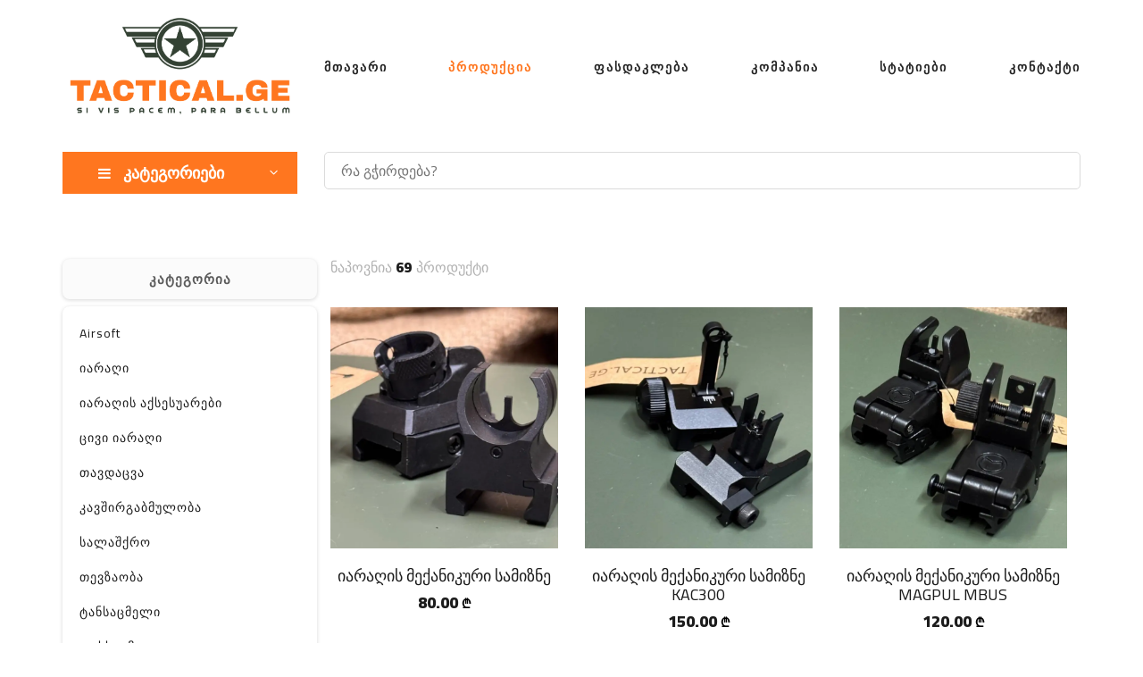

--- FILE ---
content_type: text/html; charset=UTF-8
request_url: https://tactical.ge/public/products?category=90
body_size: 8839
content:
<!doctype html>
<html lang="en">
<head>
    <meta charset="UTF-8">
    <meta name="viewport" content="width=device-width, initial-scale=1.0">
    <meta http-equiv="X-UA-Compatible" content="ie=edge">

        <title>Tactical.ge | პროდუქტები</title>
    <meta name="description" content="პროდუქტები">
    <meta name="keywords" content="პროდუქტები">
    <title>page</title>

    <!-- Google Font -->
    <link href="https://fonts.googleapis.com/css2?family=Cairo:wght@200;300;400;600;900&display=swap" rel="stylesheet">

    <!-- Css Styles -->
    <link rel="stylesheet" href="https://tactical.ge/public/front-template/css/bootstrap.min.css" type="text/css">
    <link rel="stylesheet" href="https://tactical.ge/public/front-template/css/font-awesome.min.css" type="text/css">
    <link rel="stylesheet" href="https://tactical.ge/public/front-template/css/elegant-icons.css" type="text/css">
    <link rel="stylesheet" href="https://tactical.ge/public/front-template/css/nice-select.css" type="text/css">
    <link rel="stylesheet" href="https://tactical.ge/public/front-template/css/jquery-ui.min.css" type="text/css">
    <link rel="stylesheet" href="https://tactical.ge/public/front-template/css/owl.carousel.min.css" type="text/css">
    <link rel="stylesheet" href="https://tactical.ge/public/front-template/css/slicknav.min.css" type="text/css">
    <link rel="stylesheet" href="https://tactical.ge/public/front-template/css/style.css" type="text/css">
    <link rel="stylesheet" href="https://tactical.ge/public/front-template/css/custom.css" type="text/css">

    <!-- Google tag (gtag.js) -->
    <script async src="https://www.googletagmanager.com/gtag/js?id=G-YDN4MRE7JB"></script>
    <script>
        window.dataLayer = window.dataLayer || [];

        function gtag() {
            dataLayer.push(arguments);
        }

        gtag('js', new Date());

        gtag('config', 'G-YDN4MRE7JB');
    </script>
</head>
<body>
<div class="wrapper">
    
    
    

    <!-- Humberger Begin -->
<div class="humberger__menu__overlay"></div>
<div class="humberger__menu__wrapper">
    <div class="humberger__menu__logo">
        <a href="/"><img src="/front-template/images/logo.png" alt=""></a>
    </div>
    <nav class="humberger__menu__nav mobile-menu">
        <ul>
            <li><a class=""
                   href="https://tactical.ge/public">მთავარი</a></li>
            <li>
                <a class="active"
                   href="https://tactical.ge/public/products">პროდუქცია</a></li>
            <li><a class=""
                   href="https://tactical.ge/public/products?only_discounted=1">ფასდაკლება</a></li>
            <li><a class=""
                   href="https://tactical.ge/public/about">კომპანია</a></li>
            <li><a class=""
                   href="https://tactical.ge/public/blogs">სტატიები</a></li>
            <li><a class=""
                   href="https://tactical.ge/public/contact">კონტაქტი</a></li>
        </ul>
    </nav>
    <div id="mobile-menu-wrap"></div>
    <div class="header__top__right__social">
        <a href="#"><i class="fa fa-facebook"></i></a>
        <a href="#"><i class="fa fa-twitter"></i></a>
        <a href="#"><i class="fa fa-linkedin"></i></a>
        <a href="#"><i class="fa fa-pinterest-p"></i></a>
    </div>
    <div class="humberger__menu__contact">
        <ul>
            <li><i class="fa fa-envelope"></i>sales.tacticalge@gmail.com</li>
        </ul>
    </div>
</div>
<!-- Humberger End -->

<!-- Header Section Begin -->
<header class="header">
    <div class="container">
        <div class="row">
            <div class="col-lg-3">
                <div class="header__logo">
                    <a href="/"><img src="/front-template/images/logo.png" alt=""></a>
                </div>
            </div>
            <div class="col-lg-9">
                <nav class="header__menu">
                    <ul id="myHeader">
                        <li><a class=""
                               href="https://tactical.ge/public">მთავარი</a></li>
                        <li>
                            <a class="active"
                               href="https://tactical.ge/public/products">პროდუქცია</a></li>
                        <li><a class=""
                               href="https://tactical.ge/public/products?only_discounted=1">ფასდაკლება</a></li>
                        <li><a class=""
                               href="https://tactical.ge/public/about">კომპანია</a></li>
                        <li><a class=""
                               href="https://tactical.ge/public/blogs">სტატიები</a></li>
                        <li><a class=""
                               href="https://tactical.ge/public/contact">კონტაქტი</a></li>
                    </ul>
                </nav>
            </div>
        </div>
        <div class="humberger__open">
            <i class="fa fa-bars"></i>
        </div>
    </div>
</header>
<!-- Header Section End -->

<!-- Sidebar Section Start -->
<section class="hero hero-normal" style="margin-top: 20px !important;">
    <div class="container">
        <div class="row">
            <div class="col-lg-3 col-sm-12">
                <div class="hero__categories">
                    <div class="hero__categories__all">
                        <i class="fa fa-bars"></i>
                        <span>კატეგორიები</span>
                    </div>
                    <div class="cm-e-menu">
                        <div class="hero_category_ul">
                            <ul>
                                                                    <li class="topmenu" data-category-id="110">
                                        <a href="https://tactical.ge/public/products?category=110">
                                            <span class="category-name">Airsoft</span>
                                                                                            <i class="fa fa-angle-right ml-auto" aria-hidden="true"></i>
                                                                                    </a>
                                    </li>
                                                                    <li class="topmenu" data-category-id="111">
                                        <a href="https://tactical.ge/public/products?category=111">
                                            <span class="category-name">იარაღი</span>
                                                                                            <i class="fa fa-angle-right ml-auto" aria-hidden="true"></i>
                                                                                    </a>
                                    </li>
                                                                    <li class="topmenu" data-category-id="119">
                                        <a href="https://tactical.ge/public/products?category=119">
                                            <span class="category-name">იარაღის აქსესუარები</span>
                                                                                            <i class="fa fa-angle-right ml-auto" aria-hidden="true"></i>
                                                                                    </a>
                                    </li>
                                                                    <li class="topmenu" data-category-id="120">
                                        <a href="https://tactical.ge/public/products?category=120">
                                            <span class="category-name">ცივი იარაღი</span>
                                                                                            <i class="fa fa-angle-right ml-auto" aria-hidden="true"></i>
                                                                                    </a>
                                    </li>
                                                                    <li class="topmenu" data-category-id="112">
                                        <a href="https://tactical.ge/public/products?category=112">
                                            <span class="category-name">თავდაცვა</span>
                                                                                            <i class="fa fa-angle-right ml-auto" aria-hidden="true"></i>
                                                                                    </a>
                                    </li>
                                                                    <li class="topmenu" data-category-id="113">
                                        <a href="https://tactical.ge/public/products?category=113">
                                            <span class="category-name">კავშირგაბმულობა</span>
                                                                                            <i class="fa fa-angle-right ml-auto" aria-hidden="true"></i>
                                                                                    </a>
                                    </li>
                                                                    <li class="topmenu" data-category-id="114">
                                        <a href="https://tactical.ge/public/products?category=114">
                                            <span class="category-name">სალაშქრო</span>
                                                                                            <i class="fa fa-angle-right ml-auto" aria-hidden="true"></i>
                                                                                    </a>
                                    </li>
                                                                    <li class="topmenu" data-category-id="115">
                                        <a href="https://tactical.ge/public/products?category=115">
                                            <span class="category-name">თევზაობა</span>
                                                                                            <i class="fa fa-angle-right ml-auto" aria-hidden="true"></i>
                                                                                    </a>
                                    </li>
                                                                    <li class="topmenu" data-category-id="116">
                                        <a href="https://tactical.ge/public/products?category=116">
                                            <span class="category-name">ტანსაცმელი</span>
                                                                                            <i class="fa fa-angle-right ml-auto" aria-hidden="true"></i>
                                                                                    </a>
                                    </li>
                                                                    <li class="topmenu" data-category-id="117">
                                        <a href="https://tactical.ge/public/products?category=117">
                                            <span class="category-name">ფეხსაცმელი</span>
                                                                                            <i class="fa fa-angle-right ml-auto" aria-hidden="true"></i>
                                                                                    </a>
                                    </li>
                                                                    <li class="topmenu" data-category-id="118">
                                        <a href="https://tactical.ge/public/products?category=118">
                                            <span class="category-name">ჩანთა</span>
                                                                                            <i class="fa fa-angle-right ml-auto" aria-hidden="true"></i>
                                                                                    </a>
                                    </li>
                                                                    <li class="topmenu" data-category-id="66">
                                        <a href="https://tactical.ge/public/products?category=66">
                                            <span class="category-name">აქსესუარები</span>
                                                                                            <i class="fa fa-angle-right ml-auto" aria-hidden="true"></i>
                                                                                    </a>
                                    </li>
                                                                    <li class="topmenu" data-category-id="122">
                                        <a href="https://tactical.ge/public/products?category=122">
                                            <span class="category-name">სხვა</span>
                                                                                            <i class="fa fa-angle-right ml-auto" aria-hidden="true"></i>
                                                                                    </a>
                                    </li>
                                                                    <li class="topmenu" data-category-id="132">
                                        <a href="https://tactical.ge/public/products?category=132">
                                            <span class="category-name">Off-Road</span>
                                                                                    </a>
                                    </li>
                                                            </ul>
                        </div>

                        <!-- Separate div for the submenus -->
                        <div class="submenus-container">
                                                                                                <div class="wrapper-submenu" data-for-category="110">
                                        <ul class="submenu">
                                            <li class="submenu-close"><i class="fa fa-chevron-left mr-3"></i>უკან</li>
                                                                                            <li data-sub-category-id="19">
                                                    <a
                                                        href="https://tactical.ge/public/products?category=19">
                                                        <span
                                                            class="sub-category-name">მოკლელულიანი</span>
                                                                                                            </a>

                                                    <!-- Nested Sub-Sub-Category Menu -->
                                                                                                    </li>
                                                                                            <li data-sub-category-id="20">
                                                    <a
                                                        href="https://tactical.ge/public/products?category=20">
                                                        <span
                                                            class="sub-category-name">გრძელლულიანი</span>
                                                                                                            </a>

                                                    <!-- Nested Sub-Sub-Category Menu -->
                                                                                                    </li>
                                                                                            <li data-sub-category-id="21">
                                                    <a
                                                        href="https://tactical.ge/public/products?category=21">
                                                        <span
                                                            class="sub-category-name">ტყვიები</span>
                                                                                                            </a>

                                                    <!-- Nested Sub-Sub-Category Menu -->
                                                                                                    </li>
                                                                                            <li data-sub-category-id="22">
                                                    <a
                                                        href="https://tactical.ge/public/products?category=22">
                                                        <span
                                                            class="sub-category-name">აქსესუარები</span>
                                                                                                            </a>

                                                    <!-- Nested Sub-Sub-Category Menu -->
                                                                                                    </li>
                                                                                    </ul>
                                    </div>
                                                                                                                                <div class="wrapper-submenu" data-for-category="111">
                                        <ul class="submenu">
                                            <li class="submenu-close"><i class="fa fa-chevron-left mr-3"></i>უკან</li>
                                                                                            <li data-sub-category-id="1">
                                                    <a
                                                        href="https://tactical.ge/public/products?category=1">
                                                        <span
                                                            class="sub-category-name">პნევმატური იარაღი</span>
                                                                                                                    <!-- Check if this child category has its own children -->
                                                            <i class="fa fa-angle-right ml-auto" aria-hidden="true"></i>
                                                                                                            </a>

                                                    <!-- Nested Sub-Sub-Category Menu -->
                                                                                                            <div class="wrapper-submenu"
                                                            data-for-sub-category="1">
                                                            <ul class="submenu">
                                                                <li class="submenu-close"><i class="fa fa-chevron-left mr-3"></i>უკან</li>
                                                                                                                                    <li>
                                                                        <a
                                                                            href="https://tactical.ge/public/products?category=54">
                                                                            <span>აქსესუარები</span>
                                                                        </a>
                                                                    </li>
                                                                                                                            </ul>
                                                        </div>
                                                                                                    </li>
                                                                                            <li data-sub-category-id="13">
                                                    <a
                                                        href="https://tactical.ge/public/products?category=13">
                                                        <span
                                                            class="sub-category-name">სასიგნალო იარაღი</span>
                                                                                                                    <!-- Check if this child category has its own children -->
                                                            <i class="fa fa-angle-right ml-auto" aria-hidden="true"></i>
                                                                                                            </a>

                                                    <!-- Nested Sub-Sub-Category Menu -->
                                                                                                            <div class="wrapper-submenu"
                                                            data-for-sub-category="13">
                                                            <ul class="submenu">
                                                                <li class="submenu-close"><i class="fa fa-chevron-left mr-3"></i>უკან</li>
                                                                                                                                    <li>
                                                                        <a
                                                                            href="https://tactical.ge/public/products?category=55">
                                                                            <span>აქსესუარები</span>
                                                                        </a>
                                                                    </li>
                                                                                                                            </ul>
                                                        </div>
                                                                                                    </li>
                                                                                            <li data-sub-category-id="14">
                                                    <a
                                                        href="https://tactical.ge/public/products?category=14">
                                                        <span
                                                            class="sub-category-name">გაზის იარაღი</span>
                                                                                                                    <!-- Check if this child category has its own children -->
                                                            <i class="fa fa-angle-right ml-auto" aria-hidden="true"></i>
                                                                                                            </a>

                                                    <!-- Nested Sub-Sub-Category Menu -->
                                                                                                            <div class="wrapper-submenu"
                                                            data-for-sub-category="14">
                                                            <ul class="submenu">
                                                                <li class="submenu-close"><i class="fa fa-chevron-left mr-3"></i>უკან</li>
                                                                                                                                    <li>
                                                                        <a
                                                                            href="https://tactical.ge/public/products?category=56">
                                                                            <span>აქსესუარები</span>
                                                                        </a>
                                                                    </li>
                                                                                                                            </ul>
                                                        </div>
                                                                                                    </li>
                                                                                    </ul>
                                    </div>
                                                                                                                                <div class="wrapper-submenu" data-for-category="119">
                                        <ul class="submenu">
                                            <li class="submenu-close"><i class="fa fa-chevron-left mr-3"></i>უკან</li>
                                                                                            <li data-sub-category-id="123">
                                                    <a
                                                        href="https://tactical.ge/public/products?category=123">
                                                        <span
                                                            class="sub-category-name">კაბურა</span>
                                                                                                            </a>

                                                    <!-- Nested Sub-Sub-Category Menu -->
                                                                                                    </li>
                                                                                            <li data-sub-category-id="12">
                                                    <a
                                                        href="https://tactical.ge/public/products?category=12">
                                                        <span
                                                            class="sub-category-name">სხვადასხვა</span>
                                                                                                            </a>

                                                    <!-- Nested Sub-Sub-Category Menu -->
                                                                                                    </li>
                                                                                            <li data-sub-category-id="90">
                                                    <a
                                                        href="https://tactical.ge/public/products?category=90">
                                                        <span
                                                            class="sub-category-name">სამიზნე</span>
                                                                                                                    <!-- Check if this child category has its own children -->
                                                            <i class="fa fa-angle-right ml-auto" aria-hidden="true"></i>
                                                                                                            </a>

                                                    <!-- Nested Sub-Sub-Category Menu -->
                                                                                                            <div class="wrapper-submenu"
                                                            data-for-sub-category="90">
                                                            <ul class="submenu">
                                                                <li class="submenu-close"><i class="fa fa-chevron-left mr-3"></i>უკან</li>
                                                                                                                                    <li>
                                                                        <a
                                                                            href="https://tactical.ge/public/products?category=91">
                                                                            <span>მექანიკური</span>
                                                                        </a>
                                                                    </li>
                                                                                                                                    <li>
                                                                        <a
                                                                            href="https://tactical.ge/public/products?category=92">
                                                                            <span>კოლიმატორული</span>
                                                                        </a>
                                                                    </li>
                                                                                                                                    <li>
                                                                        <a
                                                                            href="https://tactical.ge/public/products?category=109">
                                                                            <span>სხვა</span>
                                                                        </a>
                                                                    </li>
                                                                                                                            </ul>
                                                        </div>
                                                                                                    </li>
                                                                                            <li data-sub-category-id="93">
                                                    <a
                                                        href="https://tactical.ge/public/products?category=93">
                                                        <span
                                                            class="sub-category-name">ოპტიკა</span>
                                                                                                            </a>

                                                    <!-- Nested Sub-Sub-Category Menu -->
                                                                                                    </li>
                                                                                            <li data-sub-category-id="94">
                                                    <a
                                                        href="https://tactical.ge/public/products?category=94">
                                                        <span
                                                            class="sub-category-name">ღვედი</span>
                                                                                                            </a>

                                                    <!-- Nested Sub-Sub-Category Menu -->
                                                                                                    </li>
                                                                                            <li data-sub-category-id="95">
                                                    <a
                                                        href="https://tactical.ge/public/products?category=95">
                                                        <span
                                                            class="sub-category-name">სხვა</span>
                                                                                                            </a>

                                                    <!-- Nested Sub-Sub-Category Menu -->
                                                                                                    </li>
                                                                                    </ul>
                                    </div>
                                                                                                                                <div class="wrapper-submenu" data-for-category="120">
                                        <ul class="submenu">
                                            <li class="submenu-close"><i class="fa fa-chevron-left mr-3"></i>უკან</li>
                                                                                            <li data-sub-category-id="99">
                                                    <a
                                                        href="https://tactical.ge/public/products?category=99">
                                                        <span
                                                            class="sub-category-name">დანა</span>
                                                                                                            </a>

                                                    <!-- Nested Sub-Sub-Category Menu -->
                                                                                                    </li>
                                                                                            <li data-sub-category-id="100">
                                                    <a
                                                        href="https://tactical.ge/public/products?category=100">
                                                        <span
                                                            class="sub-category-name">ნაჯახი</span>
                                                                                                            </a>

                                                    <!-- Nested Sub-Sub-Category Menu -->
                                                                                                    </li>
                                                                                            <li data-sub-category-id="101">
                                                    <a
                                                        href="https://tactical.ge/public/products?category=101">
                                                        <span
                                                            class="sub-category-name">მრავალფუნქციური ხელსაწყო</span>
                                                                                                            </a>

                                                    <!-- Nested Sub-Sub-Category Menu -->
                                                                                                    </li>
                                                                                            <li data-sub-category-id="102">
                                                    <a
                                                        href="https://tactical.ge/public/products?category=102">
                                                        <span
                                                            class="sub-category-name">სხვა</span>
                                                                                                            </a>

                                                    <!-- Nested Sub-Sub-Category Menu -->
                                                                                                    </li>
                                                                                    </ul>
                                    </div>
                                                                                                                                <div class="wrapper-submenu" data-for-category="112">
                                        <ul class="submenu">
                                            <li class="submenu-close"><i class="fa fa-chevron-left mr-3"></i>უკან</li>
                                                                                            <li data-sub-category-id="3">
                                                    <a
                                                        href="https://tactical.ge/public/products?category=3">
                                                        <span
                                                            class="sub-category-name">წიწაკის სპრეი/გელი</span>
                                                                                                            </a>

                                                    <!-- Nested Sub-Sub-Category Menu -->
                                                                                                    </li>
                                                                                            <li data-sub-category-id="15">
                                                    <a
                                                        href="https://tactical.ge/public/products?category=15">
                                                        <span
                                                            class="sub-category-name">ყურსასმენი</span>
                                                                                                                    <!-- Check if this child category has its own children -->
                                                            <i class="fa fa-angle-right ml-auto" aria-hidden="true"></i>
                                                                                                            </a>

                                                    <!-- Nested Sub-Sub-Category Menu -->
                                                                                                            <div class="wrapper-submenu"
                                                            data-for-sub-category="15">
                                                            <ul class="submenu">
                                                                <li class="submenu-close"><i class="fa fa-chevron-left mr-3"></i>უკან</li>
                                                                                                                                    <li>
                                                                        <a
                                                                            href="https://tactical.ge/public/products?category=129">
                                                                            <span>აქსესუარები</span>
                                                                        </a>
                                                                    </li>
                                                                                                                            </ul>
                                                        </div>
                                                                                                    </li>
                                                                                            <li data-sub-category-id="16">
                                                    <a
                                                        href="https://tactical.ge/public/products?category=16">
                                                        <span
                                                            class="sub-category-name">ხელკეტი</span>
                                                                                                            </a>

                                                    <!-- Nested Sub-Sub-Category Menu -->
                                                                                                    </li>
                                                                                            <li data-sub-category-id="17">
                                                    <a
                                                        href="https://tactical.ge/public/products?category=17">
                                                        <span
                                                            class="sub-category-name">ელექტრო შოკი</span>
                                                                                                            </a>

                                                    <!-- Nested Sub-Sub-Category Menu -->
                                                                                                    </li>
                                                                                            <li data-sub-category-id="18">
                                                    <a
                                                        href="https://tactical.ge/public/products?category=18">
                                                        <span
                                                            class="sub-category-name">სხვა</span>
                                                                                                            </a>

                                                    <!-- Nested Sub-Sub-Category Menu -->
                                                                                                    </li>
                                                                                            <li data-sub-category-id="27">
                                                    <a
                                                        href="https://tactical.ge/public/products?category=27">
                                                        <span
                                                            class="sub-category-name">ჩაფხუტი</span>
                                                                                                            </a>

                                                    <!-- Nested Sub-Sub-Category Menu -->
                                                                                                    </li>
                                                                                            <li data-sub-category-id="45">
                                                    <a
                                                        href="https://tactical.ge/public/products?category=45">
                                                        <span
                                                            class="sub-category-name">სამუხლე/საიდაყვე</span>
                                                                                                            </a>

                                                    <!-- Nested Sub-Sub-Category Menu -->
                                                                                                    </li>
                                                                                    </ul>
                                    </div>
                                                                                                                                <div class="wrapper-submenu" data-for-category="113">
                                        <ul class="submenu">
                                            <li class="submenu-close"><i class="fa fa-chevron-left mr-3"></i>უკან</li>
                                                                                            <li data-sub-category-id="4">
                                                    <a
                                                        href="https://tactical.ge/public/products?category=4">
                                                        <span
                                                            class="sub-category-name">რაცია</span>
                                                                                                            </a>

                                                    <!-- Nested Sub-Sub-Category Menu -->
                                                                                                    </li>
                                                                                    </ul>
                                    </div>
                                                                                                                                <div class="wrapper-submenu" data-for-category="114">
                                        <ul class="submenu">
                                            <li class="submenu-close"><i class="fa fa-chevron-left mr-3"></i>უკან</li>
                                                                                            <li data-sub-category-id="60">
                                                    <a
                                                        href="https://tactical.ge/public/products?category=60">
                                                        <span
                                                            class="sub-category-name">კარავი/ტენტი</span>
                                                                                                                    <!-- Check if this child category has its own children -->
                                                            <i class="fa fa-angle-right ml-auto" aria-hidden="true"></i>
                                                                                                            </a>

                                                    <!-- Nested Sub-Sub-Category Menu -->
                                                                                                            <div class="wrapper-submenu"
                                                            data-for-sub-category="60">
                                                            <ul class="submenu">
                                                                <li class="submenu-close"><i class="fa fa-chevron-left mr-3"></i>უკან</li>
                                                                                                                                    <li>
                                                                        <a
                                                                            href="https://tactical.ge/public/products?category=76">
                                                                            <span>კარავი</span>
                                                                        </a>
                                                                    </li>
                                                                                                                                    <li>
                                                                        <a
                                                                            href="https://tactical.ge/public/products?category=77">
                                                                            <span>აქსესუარები</span>
                                                                        </a>
                                                                    </li>
                                                                                                                            </ul>
                                                        </div>
                                                                                                    </li>
                                                                                            <li data-sub-category-id="61">
                                                    <a
                                                        href="https://tactical.ge/public/products?category=61">
                                                        <span
                                                            class="sub-category-name">პარალონი</span>
                                                                                                            </a>

                                                    <!-- Nested Sub-Sub-Category Menu -->
                                                                                                    </li>
                                                                                            <li data-sub-category-id="62">
                                                    <a
                                                        href="https://tactical.ge/public/products?category=62">
                                                        <span
                                                            class="sub-category-name">საძილე ტომარა</span>
                                                                                                            </a>

                                                    <!-- Nested Sub-Sub-Category Menu -->
                                                                                                    </li>
                                                                                            <li data-sub-category-id="63">
                                                    <a
                                                        href="https://tactical.ge/public/products?category=63">
                                                        <span
                                                            class="sub-category-name">სალაშქრო ინვენტარი</span>
                                                                                                                    <!-- Check if this child category has its own children -->
                                                            <i class="fa fa-angle-right ml-auto" aria-hidden="true"></i>
                                                                                                            </a>

                                                    <!-- Nested Sub-Sub-Category Menu -->
                                                                                                            <div class="wrapper-submenu"
                                                            data-for-sub-category="63">
                                                            <ul class="submenu">
                                                                <li class="submenu-close"><i class="fa fa-chevron-left mr-3"></i>უკან</li>
                                                                                                                                    <li>
                                                                        <a
                                                                            href="https://tactical.ge/public/products?category=78">
                                                                            <span>სალაშქრო ავეჯი</span>
                                                                        </a>
                                                                    </li>
                                                                                                                                    <li>
                                                                        <a
                                                                            href="https://tactical.ge/public/products?category=79">
                                                                            <span>ჭურჭელი</span>
                                                                        </a>
                                                                    </li>
                                                                                                                                    <li>
                                                                        <a
                                                                            href="https://tactical.ge/public/products?category=80">
                                                                            <span>კემპინგ გაზი (საწვავი)</span>
                                                                        </a>
                                                                    </li>
                                                                                                                            </ul>
                                                        </div>
                                                                                                    </li>
                                                                                            <li data-sub-category-id="64">
                                                    <a
                                                        href="https://tactical.ge/public/products?category=64">
                                                        <span
                                                            class="sub-category-name">საჭრელი ინსტრუმენტები</span>
                                                                                                            </a>

                                                    <!-- Nested Sub-Sub-Category Menu -->
                                                                                                    </li>
                                                                                            <li data-sub-category-id="65">
                                                    <a
                                                        href="https://tactical.ge/public/products?category=65">
                                                        <span
                                                            class="sub-category-name">ალპინიზმი</span>
                                                                                                                    <!-- Check if this child category has its own children -->
                                                            <i class="fa fa-angle-right ml-auto" aria-hidden="true"></i>
                                                                                                            </a>

                                                    <!-- Nested Sub-Sub-Category Menu -->
                                                                                                            <div class="wrapper-submenu"
                                                            data-for-sub-category="65">
                                                            <ul class="submenu">
                                                                <li class="submenu-close"><i class="fa fa-chevron-left mr-3"></i>უკან</li>
                                                                                                                                    <li>
                                                                        <a
                                                                            href="https://tactical.ge/public/products?category=81">
                                                                            <span>თოკი/ბაგირი</span>
                                                                        </a>
                                                                    </li>
                                                                                                                                    <li>
                                                                        <a
                                                                            href="https://tactical.ge/public/products?category=82">
                                                                            <span>ხელჯოხი</span>
                                                                        </a>
                                                                    </li>
                                                                                                                                    <li>
                                                                        <a
                                                                            href="https://tactical.ge/public/products?category=83">
                                                                            <span>დამჭერები და კარაბინები</span>
                                                                        </a>
                                                                    </li>
                                                                                                                                    <li>
                                                                        <a
                                                                            href="https://tactical.ge/public/products?category=84">
                                                                            <span>სხვა</span>
                                                                        </a>
                                                                    </li>
                                                                                                                            </ul>
                                                        </div>
                                                                                                    </li>
                                                                                            <li data-sub-category-id="67">
                                                    <a
                                                        href="https://tactical.ge/public/products?category=67">
                                                        <span
                                                            class="sub-category-name">პირველადი დახმარების ნაკრები</span>
                                                                                                            </a>

                                                    <!-- Nested Sub-Sub-Category Menu -->
                                                                                                    </li>
                                                                                            <li data-sub-category-id="68">
                                                    <a
                                                        href="https://tactical.ge/public/products?category=68">
                                                        <span
                                                            class="sub-category-name">განათება/ფანარი</span>
                                                                                                                    <!-- Check if this child category has its own children -->
                                                            <i class="fa fa-angle-right ml-auto" aria-hidden="true"></i>
                                                                                                            </a>

                                                    <!-- Nested Sub-Sub-Category Menu -->
                                                                                                            <div class="wrapper-submenu"
                                                            data-for-sub-category="68">
                                                            <ul class="submenu">
                                                                <li class="submenu-close"><i class="fa fa-chevron-left mr-3"></i>უკან</li>
                                                                                                                                    <li>
                                                                        <a
                                                                            href="https://tactical.ge/public/products?category=73">
                                                                            <span>ლაზერი</span>
                                                                        </a>
                                                                    </li>
                                                                                                                            </ul>
                                                        </div>
                                                                                                    </li>
                                                                                            <li data-sub-category-id="69">
                                                    <a
                                                        href="https://tactical.ge/public/products?category=69">
                                                        <span
                                                            class="sub-category-name">სხვა</span>
                                                                                                            </a>

                                                    <!-- Nested Sub-Sub-Category Menu -->
                                                                                                    </li>
                                                                                            <li data-sub-category-id="70">
                                                    <a
                                                        href="https://tactical.ge/public/products?category=70">
                                                        <span
                                                            class="sub-category-name">ბინოკლი</span>
                                                                                                            </a>

                                                    <!-- Nested Sub-Sub-Category Menu -->
                                                                                                    </li>
                                                                                            <li data-sub-category-id="124">
                                                    <a
                                                        href="https://tactical.ge/public/products?category=124">
                                                        <span
                                                            class="sub-category-name">ნავი</span>
                                                                                                                    <!-- Check if this child category has its own children -->
                                                            <i class="fa fa-angle-right ml-auto" aria-hidden="true"></i>
                                                                                                            </a>

                                                    <!-- Nested Sub-Sub-Category Menu -->
                                                                                                            <div class="wrapper-submenu"
                                                            data-for-sub-category="124">
                                                            <ul class="submenu">
                                                                <li class="submenu-close"><i class="fa fa-chevron-left mr-3"></i>უკან</li>
                                                                                                                                    <li>
                                                                        <a
                                                                            href="https://tactical.ge/public/products?category=125">
                                                                            <span>სამაშველო ჟილეტი</span>
                                                                        </a>
                                                                    </li>
                                                                                                                            </ul>
                                                        </div>
                                                                                                    </li>
                                                                                            <li data-sub-category-id="131">
                                                    <a
                                                        href="https://tactical.ge/public/products?category=131">
                                                        <span
                                                            class="sub-category-name">ყუთები</span>
                                                                                                            </a>

                                                    <!-- Nested Sub-Sub-Category Menu -->
                                                                                                    </li>
                                                                                    </ul>
                                    </div>
                                                                                                                                <div class="wrapper-submenu" data-for-category="115">
                                        <ul class="submenu">
                                            <li class="submenu-close"><i class="fa fa-chevron-left mr-3"></i>უკან</li>
                                                                                            <li data-sub-category-id="6">
                                                    <a
                                                        href="https://tactical.ge/public/products?category=6">
                                                        <span
                                                            class="sub-category-name">ანკესი</span>
                                                                                                            </a>

                                                    <!-- Nested Sub-Sub-Category Menu -->
                                                                                                    </li>
                                                                                            <li data-sub-category-id="46">
                                                    <a
                                                        href="https://tactical.ge/public/products?category=46">
                                                        <span
                                                            class="sub-category-name">ძუა</span>
                                                                                                            </a>

                                                    <!-- Nested Sub-Sub-Category Menu -->
                                                                                                    </li>
                                                                                            <li data-sub-category-id="47">
                                                    <a
                                                        href="https://tactical.ge/public/products?category=47">
                                                        <span
                                                            class="sub-category-name">კოჭა</span>
                                                                                                            </a>

                                                    <!-- Nested Sub-Sub-Category Menu -->
                                                                                                    </li>
                                                                                            <li data-sub-category-id="48">
                                                    <a
                                                        href="https://tactical.ge/public/products?category=48">
                                                        <span
                                                            class="sub-category-name">ნემსკავი</span>
                                                                                                            </a>

                                                    <!-- Nested Sub-Sub-Category Menu -->
                                                                                                    </li>
                                                                                            <li data-sub-category-id="49">
                                                    <a
                                                        href="https://tactical.ge/public/products?category=49">
                                                        <span
                                                            class="sub-category-name">სატყუარა</span>
                                                                                                            </a>

                                                    <!-- Nested Sub-Sub-Category Menu -->
                                                                                                    </li>
                                                                                            <li data-sub-category-id="50">
                                                    <a
                                                        href="https://tactical.ge/public/products?category=50">
                                                        <span
                                                            class="sub-category-name">ტივტივა</span>
                                                                                                            </a>

                                                    <!-- Nested Sub-Sub-Category Menu -->
                                                                                                    </li>
                                                                                            <li data-sub-category-id="51">
                                                    <a
                                                        href="https://tactical.ge/public/products?category=51">
                                                        <span
                                                            class="sub-category-name">ბადე</span>
                                                                                                            </a>

                                                    <!-- Nested Sub-Sub-Category Menu -->
                                                                                                    </li>
                                                                                            <li data-sub-category-id="52">
                                                    <a
                                                        href="https://tactical.ge/public/products?category=52">
                                                        <span
                                                            class="sub-category-name">სიმძიმეები</span>
                                                                                                            </a>

                                                    <!-- Nested Sub-Sub-Category Menu -->
                                                                                                    </li>
                                                                                            <li data-sub-category-id="53">
                                                    <a
                                                        href="https://tactical.ge/public/products?category=53">
                                                        <span
                                                            class="sub-category-name">სხვა</span>
                                                                                                            </a>

                                                    <!-- Nested Sub-Sub-Category Menu -->
                                                                                                    </li>
                                                                                    </ul>
                                    </div>
                                                                                                                                <div class="wrapper-submenu" data-for-category="116">
                                        <ul class="submenu">
                                            <li class="submenu-close"><i class="fa fa-chevron-left mr-3"></i>უკან</li>
                                                                                            <li data-sub-category-id="26">
                                                    <a
                                                        href="https://tactical.ge/public/products?category=26">
                                                        <span
                                                            class="sub-category-name">შარვალი</span>
                                                                                                            </a>

                                                    <!-- Nested Sub-Sub-Category Menu -->
                                                                                                    </li>
                                                                                            <li data-sub-category-id="28">
                                                    <a
                                                        href="https://tactical.ge/public/products?category=28">
                                                        <span
                                                            class="sub-category-name">ქურთუკი</span>
                                                                                                            </a>

                                                    <!-- Nested Sub-Sub-Category Menu -->
                                                                                                    </li>
                                                                                            <li data-sub-category-id="30">
                                                    <a
                                                        href="https://tactical.ge/public/products?category=30">
                                                        <span
                                                            class="sub-category-name">მაისური</span>
                                                                                                                    <!-- Check if this child category has its own children -->
                                                            <i class="fa fa-angle-right ml-auto" aria-hidden="true"></i>
                                                                                                            </a>

                                                    <!-- Nested Sub-Sub-Category Menu -->
                                                                                                            <div class="wrapper-submenu"
                                                            data-for-sub-category="30">
                                                            <ul class="submenu">
                                                                <li class="submenu-close"><i class="fa fa-chevron-left mr-3"></i>უკან</li>
                                                                                                                                    <li>
                                                                        <a
                                                                            href="https://tactical.ge/public/products?category=74">
                                                                            <span>გრძელ მკლავზე</span>
                                                                        </a>
                                                                    </li>
                                                                                                                                    <li>
                                                                        <a
                                                                            href="https://tactical.ge/public/products?category=75">
                                                                            <span>მოკლე მკლავზე</span>
                                                                        </a>
                                                                    </li>
                                                                                                                            </ul>
                                                        </div>
                                                                                                    </li>
                                                                                            <li data-sub-category-id="32">
                                                    <a
                                                        href="https://tactical.ge/public/products?category=32">
                                                        <span
                                                            class="sub-category-name">შიდა ჩასაცმელი</span>
                                                                                                            </a>

                                                    <!-- Nested Sub-Sub-Category Menu -->
                                                                                                    </li>
                                                                                            <li data-sub-category-id="33">
                                                    <a
                                                        href="https://tactical.ge/public/products?category=33">
                                                        <span
                                                            class="sub-category-name">სამხედრო ფორმა</span>
                                                                                                            </a>

                                                    <!-- Nested Sub-Sub-Category Menu -->
                                                                                                    </li>
                                                                                            <li data-sub-category-id="34">
                                                    <a
                                                        href="https://tactical.ge/public/products?category=34">
                                                        <span
                                                            class="sub-category-name">ქამარი</span>
                                                                                                            </a>

                                                    <!-- Nested Sub-Sub-Category Menu -->
                                                                                                    </li>
                                                                                            <li data-sub-category-id="35">
                                                    <a
                                                        href="https://tactical.ge/public/products?category=35">
                                                        <span
                                                            class="sub-category-name">ჟილეტი</span>
                                                                                                            </a>

                                                    <!-- Nested Sub-Sub-Category Menu -->
                                                                                                    </li>
                                                                                            <li data-sub-category-id="36">
                                                    <a
                                                        href="https://tactical.ge/public/products?category=36">
                                                        <span
                                                            class="sub-category-name">შორტი</span>
                                                                                                            </a>

                                                    <!-- Nested Sub-Sub-Category Menu -->
                                                                                                    </li>
                                                                                            <li data-sub-category-id="37">
                                                    <a
                                                        href="https://tactical.ge/public/products?category=37">
                                                        <span
                                                            class="sub-category-name">ხელთათმანი</span>
                                                                                                            </a>

                                                    <!-- Nested Sub-Sub-Category Menu -->
                                                                                                    </li>
                                                                                            <li data-sub-category-id="42">
                                                    <a
                                                        href="https://tactical.ge/public/products?category=42">
                                                        <span
                                                            class="sub-category-name">ბაფი/ნიღაბი/შარფი</span>
                                                                                                            </a>

                                                    <!-- Nested Sub-Sub-Category Menu -->
                                                                                                    </li>
                                                                                            <li data-sub-category-id="43">
                                                    <a
                                                        href="https://tactical.ge/public/products?category=43">
                                                        <span
                                                            class="sub-category-name">წინდა</span>
                                                                                                            </a>

                                                    <!-- Nested Sub-Sub-Category Menu -->
                                                                                                    </li>
                                                                                            <li data-sub-category-id="44">
                                                    <a
                                                        href="https://tactical.ge/public/products?category=44">
                                                        <span
                                                            class="sub-category-name">სხვა</span>
                                                                                                            </a>

                                                    <!-- Nested Sub-Sub-Category Menu -->
                                                                                                    </li>
                                                                                            <li data-sub-category-id="105">
                                                    <a
                                                        href="https://tactical.ge/public/products?category=105">
                                                        <span
                                                            class="sub-category-name">ქუდი</span>
                                                                                                            </a>

                                                    <!-- Nested Sub-Sub-Category Menu -->
                                                                                                    </li>
                                                                                    </ul>
                                    </div>
                                                                                                                                <div class="wrapper-submenu" data-for-category="117">
                                        <ul class="submenu">
                                            <li class="submenu-close"><i class="fa fa-chevron-left mr-3"></i>უკან</li>
                                                                                            <li data-sub-category-id="9">
                                                    <a
                                                        href="https://tactical.ge/public/products?category=9">
                                                        <span
                                                            class="sub-category-name">ტაქტიკური ფეხსაცმელი</span>
                                                                                                            </a>

                                                    <!-- Nested Sub-Sub-Category Menu -->
                                                                                                    </li>
                                                                                            <li data-sub-category-id="24">
                                                    <a
                                                        href="https://tactical.ge/public/products?category=24">
                                                        <span
                                                            class="sub-category-name">სამხედრო ჩექმა</span>
                                                                                                            </a>

                                                    <!-- Nested Sub-Sub-Category Menu -->
                                                                                                    </li>
                                                                                            <li data-sub-category-id="25">
                                                    <a
                                                        href="https://tactical.ge/public/products?category=25">
                                                        <span
                                                            class="sub-category-name">სხვა</span>
                                                                                                            </a>

                                                    <!-- Nested Sub-Sub-Category Menu -->
                                                                                                    </li>
                                                                                    </ul>
                                    </div>
                                                                                                                                <div class="wrapper-submenu" data-for-category="118">
                                        <ul class="submenu">
                                            <li class="submenu-close"><i class="fa fa-chevron-left mr-3"></i>უკან</li>
                                                                                            <li data-sub-category-id="10">
                                                    <a
                                                        href="https://tactical.ge/public/products?category=10">
                                                        <span
                                                            class="sub-category-name">ზურგჩანთა</span>
                                                                                                            </a>

                                                    <!-- Nested Sub-Sub-Category Menu -->
                                                                                                    </li>
                                                                                            <li data-sub-category-id="23">
                                                    <a
                                                        href="https://tactical.ge/public/products?category=23">
                                                        <span
                                                            class="sub-category-name">ჩანთა</span>
                                                                                                            </a>

                                                    <!-- Nested Sub-Sub-Category Menu -->
                                                                                                    </li>
                                                                                            <li data-sub-category-id="72">
                                                    <a
                                                        href="https://tactical.ge/public/products?category=72">
                                                        <span
                                                            class="sub-category-name">იარაღის ჩანთა</span>
                                                                                                            </a>

                                                    <!-- Nested Sub-Sub-Category Menu -->
                                                                                                    </li>
                                                                                    </ul>
                                    </div>
                                                                                                                                <div class="wrapper-submenu" data-for-category="66">
                                        <ul class="submenu">
                                            <li class="submenu-close"><i class="fa fa-chevron-left mr-3"></i>უკან</li>
                                                                                            <li data-sub-category-id="57">
                                                    <a
                                                        href="https://tactical.ge/public/products?category=57">
                                                        <span
                                                            class="sub-category-name">სანთებელა</span>
                                                                                                            </a>

                                                    <!-- Nested Sub-Sub-Category Menu -->
                                                                                                    </li>
                                                                                            <li data-sub-category-id="58">
                                                    <a
                                                        href="https://tactical.ge/public/products?category=58">
                                                        <span
                                                            class="sub-category-name">სასაჩუქრე ნაკრები</span>
                                                                                                            </a>

                                                    <!-- Nested Sub-Sub-Category Menu -->
                                                                                                    </li>
                                                                                            <li data-sub-category-id="59">
                                                    <a
                                                        href="https://tactical.ge/public/products?category=59">
                                                        <span
                                                            class="sub-category-name">დამტენი/აკუმულატორი</span>
                                                                                                            </a>

                                                    <!-- Nested Sub-Sub-Category Menu -->
                                                                                                    </li>
                                                                                            <li data-sub-category-id="85">
                                                    <a
                                                        href="https://tactical.ge/public/products?category=85">
                                                        <span
                                                            class="sub-category-name">კომპასი</span>
                                                                                                            </a>

                                                    <!-- Nested Sub-Sub-Category Menu -->
                                                                                                    </li>
                                                                                            <li data-sub-category-id="86">
                                                    <a
                                                        href="https://tactical.ge/public/products?category=86">
                                                        <span
                                                            class="sub-category-name">მაგნეზიუმის ასანთი</span>
                                                                                                            </a>

                                                    <!-- Nested Sub-Sub-Category Menu -->
                                                                                                    </li>
                                                                                            <li data-sub-category-id="87">
                                                    <a
                                                        href="https://tactical.ge/public/products?category=87">
                                                        <span
                                                            class="sub-category-name">სამაჯური</span>
                                                                                                            </a>

                                                    <!-- Nested Sub-Sub-Category Menu -->
                                                                                                    </li>
                                                                                            <li data-sub-category-id="88">
                                                    <a
                                                        href="https://tactical.ge/public/products?category=88">
                                                        <span
                                                            class="sub-category-name">სასტვენი</span>
                                                                                                            </a>

                                                    <!-- Nested Sub-Sub-Category Menu -->
                                                                                                    </li>
                                                                                            <li data-sub-category-id="89">
                                                    <a
                                                        href="https://tactical.ge/public/products?category=89">
                                                        <span
                                                            class="sub-category-name">სხვა</span>
                                                                                                            </a>

                                                    <!-- Nested Sub-Sub-Category Menu -->
                                                                                                    </li>
                                                                                            <li data-sub-category-id="103">
                                                    <a
                                                        href="https://tactical.ge/public/products?category=103">
                                                        <span
                                                            class="sub-category-name">ბრელოკი</span>
                                                                                                            </a>

                                                    <!-- Nested Sub-Sub-Category Menu -->
                                                                                                    </li>
                                                                                            <li data-sub-category-id="121">
                                                    <a
                                                        href="https://tactical.ge/public/products?category=121">
                                                        <span
                                                            class="sub-category-name">საათი</span>
                                                                                                                    <!-- Check if this child category has its own children -->
                                                            <i class="fa fa-angle-right ml-auto" aria-hidden="true"></i>
                                                                                                            </a>

                                                    <!-- Nested Sub-Sub-Category Menu -->
                                                                                                            <div class="wrapper-submenu"
                                                            data-for-sub-category="121">
                                                            <ul class="submenu">
                                                                <li class="submenu-close"><i class="fa fa-chevron-left mr-3"></i>უკან</li>
                                                                                                                                    <li>
                                                                        <a
                                                                            href="https://tactical.ge/public/products?category=106">
                                                                            <span>ტაქტიკური</span>
                                                                        </a>
                                                                    </li>
                                                                                                                                    <li>
                                                                        <a
                                                                            href="https://tactical.ge/public/products?category=107">
                                                                            <span>კლასიკური</span>
                                                                        </a>
                                                                    </li>
                                                                                                                            </ul>
                                                        </div>
                                                                                                    </li>
                                                                                            <li data-sub-category-id="126">
                                                    <a
                                                        href="https://tactical.ge/public/products?category=126">
                                                        <span
                                                            class="sub-category-name">სტიკერები</span>
                                                                                                            </a>

                                                    <!-- Nested Sub-Sub-Category Menu -->
                                                                                                    </li>
                                                                                            <li data-sub-category-id="127">
                                                    <a
                                                        href="https://tactical.ge/public/products?category=127">
                                                        <span
                                                            class="sub-category-name">ბეჯი/შევრონი</span>
                                                                                                            </a>

                                                    <!-- Nested Sub-Sub-Category Menu -->
                                                                                                    </li>
                                                                                            <li data-sub-category-id="128">
                                                    <a
                                                        href="https://tactical.ge/public/products?category=128">
                                                        <span
                                                            class="sub-category-name">ელემენტი</span>
                                                                                                            </a>

                                                    <!-- Nested Sub-Sub-Category Menu -->
                                                                                                    </li>
                                                                                    </ul>
                                    </div>
                                                                                                                                <div class="wrapper-submenu" data-for-category="122">
                                        <ul class="submenu">
                                            <li class="submenu-close"><i class="fa fa-chevron-left mr-3"></i>უკან</li>
                                                                                            <li data-sub-category-id="96">
                                                    <a
                                                        href="https://tactical.ge/public/products?category=96">
                                                        <span
                                                            class="sub-category-name">სათვალე</span>
                                                                                                            </a>

                                                    <!-- Nested Sub-Sub-Category Menu -->
                                                                                                    </li>
                                                                                            <li data-sub-category-id="97">
                                                    <a
                                                        href="https://tactical.ge/public/products?category=97">
                                                        <span
                                                            class="sub-category-name">საათი</span>
                                                                                                            </a>

                                                    <!-- Nested Sub-Sub-Category Menu -->
                                                                                                    </li>
                                                                                            <li data-sub-category-id="98">
                                                    <a
                                                        href="https://tactical.ge/public/products?category=98">
                                                        <span
                                                            class="sub-category-name">ტაქტიკური კალამი</span>
                                                                                                            </a>

                                                    <!-- Nested Sub-Sub-Category Menu -->
                                                                                                    </li>
                                                                                            <li data-sub-category-id="104">
                                                    <a
                                                        href="https://tactical.ge/public/products?category=104">
                                                        <span
                                                            class="sub-category-name">ღამის ხედვის ხელსაწყო</span>
                                                                                                            </a>

                                                    <!-- Nested Sub-Sub-Category Menu -->
                                                                                                    </li>
                                                                                            <li data-sub-category-id="108">
                                                    <a
                                                        href="https://tactical.ge/public/products?category=108">
                                                        <span
                                                            class="sub-category-name">ტექნიკის მოდელი</span>
                                                                                                            </a>

                                                    <!-- Nested Sub-Sub-Category Menu -->
                                                                                                    </li>
                                                                                            <li data-sub-category-id="133">
                                                    <a
                                                        href="https://tactical.ge/public/products?category=133">
                                                        <span
                                                            class="sub-category-name">კამუფლირებული ბადე</span>
                                                                                                            </a>

                                                    <!-- Nested Sub-Sub-Category Menu -->
                                                                                                    </li>
                                                                                    </ul>
                                    </div>
                                                                                                                                                </div>
                    </div>
                </div>
            </div>
            <div class="col-lg-9">
                <form action="https://tactical.ge/public/products" method="get" id="search-form"
                    class="category_search_form">
                    <div class="row">
                        <div class="col-12">
                            <input type="text" placeholder="რა გჭირდება?" name="keyword" id="search-input"
                                value="" autocomplete="off">
                        </div>
                    </div>
                </form>

                <div style="max-height: 400px;" id="search-result-box">
                    <div class="searched-result" id="search-results"></div>
                </div>

                            </div>
        </div>
    </div>
</section>
<script src="https://tactical.ge/public/front-template/js/jquery-3.3.1.min.js"></script>
<script>
    
        $(document).ready(function() {
            $(".hero.hero-normal .hero__categories .hero_category_ul").css("display", "block");
    
            const menuHeight = Math.floor($('.cm-e-menu .hero_category_ul > ul').outerHeight());
            const menuWidth = $('.cm-e-menu').outerWidth();
            $('.wrapper-submenu').css('width', menuWidth);
    
            $(".hero.hero-normal .hero__categories .hero_category_ul").css("display", "none");
    
            // Update width on window resize
            $(window).on('resize', function() {
                const newMenuWidth = $('.cm-e-menu').outerWidth();
                $('.wrapper-submenu').css('width', newMenuWidth);
            });
    
            const isMobile = window.innerWidth <= 991;
    
            if (isMobile) {
                // $('.wrapper-submenu').css('top', menuHeight);
    
                $(".topmenu > a, li[data-sub-category-id] > a").on('click', function(e) {
                    if ($(this).find('.fa-angle-right').length) {
                        e.preventDefault();
                    }
                });
    
                // Back button for submenu
                $("li.submenu-close").click(function(){
                    $(this).parent().parent()
                      .css("display", "none");
                });
    
                // Toggle sub-categories on click
                $(".topmenu").on('click', function() {

                    let categoryId = $(this).data('category-id');
                    let submenu = $(`.wrapper-submenu[data-for-category="${categoryId}"]`);

                    $(".wrapper-submenu").not(submenu).hide(); // hide other submenus
                    $(".wrapper-submenu").addClass("d-none");
                    
                    if(submenu.hasClass("d-none")){
                        submenu.removeClass("d-none");
                        submenu.show();
                    }else{
                        submenu.addClass("d-none");
                        submenu.hide();
                    }

                });
    
                // Toggle sub-sub-categories on click
                $("li[data-sub-category-id]").on('click', function(e) {
                    e.stopPropagation();
                    let subCategoryId = $(this).data('sub-category-id');
                    let subSubmenu = $(`.wrapper-submenu[data-for-sub-category="${subCategoryId}"]`);
    
                    $(this).siblings().find('.wrapper-submenu').addClass("d-none");
    
                    // let position = $(this).position();
    
                    // subSubmenu.css({
                    //     top: position.top,
                    //     left: position.left + $(this).outerWidth()
                    // });
    
                    if(subSubmenu.hasClass("d-none")){
                        subSubmenu.show();
                        subSubmenu.removeClass("d-none");
                    }else{
                        subSubmenu.hide();
                        subSubmenu.addClass("d-none");
                    }
                });
    
                $(document).on('click', function(e) {
                    if ($(e.target).closest('.cm-e-menu').length === 0) {
                        $(".wrapper-submenu").addClass("d-none");
                    }
                });

                $(".submenus-container .wrapper-submenu").css("height", menuHeight + "px");
    
            } else {
                // Handler for main categories
                $(".topmenu").on('mouseenter', function() {
                    let categoryId = $(this).data('category-id');
                    let submenu = $(`.wrapper-submenu[data-for-category="${categoryId}"]`);
                    let position = $(this).position();
    
                    submenu.css({
                        top: position.top,
                        left: position.left + $(this).outerWidth()
                    }).show();
    
                }).on('mouseleave', function() {
                    let categoryId = $(this).data('category-id');
                    let submenu = $(`.wrapper-submenu[data-for-category="${categoryId}"]`);
    
                    setTimeout(function() {
                        if (!submenu.is(":hover")) {
                            submenu.hide();
                        }
                    }, 10);
                });
    
                // Handler for sub categories
                $("li[data-sub-category-id]").on('mouseenter', function() {
                    let subCategoryId = $(this).data('sub-category-id');
                    let subSubmenu = $(`.wrapper-submenu[data-for-sub-category="${subCategoryId}"]`);
                    let position = $(this).position();
    
                    subSubmenu.css({
                        top: position.top,
                        left: position.left + $(this).outerWidth()
                    }).show();
    
                }).on('mouseleave', function() {
                    let subCategoryId = $(this).data('sub-category-id');
                    let subSubmenu = $(`.wrapper-submenu[data-for-sub-category="${subCategoryId}"]`);
    
                    setTimeout(function() {
                        if (!subSubmenu.is(":hover")) {
                            subSubmenu.hide();
                        }
                    }, 10);
                });
    
                $(".wrapper-submenu").on('mouseleave', function() {
                    $(this).hide();
                });
    
                // menuHeight
                $(".submenus-container .wrapper-submenu").css("height", menuHeight + "px");
            }
        });
    
        function debounce(func, delay) {
            let timer;
            return function() {
                clearTimeout(timer);
                timer = setTimeout(() => {
                    func.apply(this, arguments);
                }, delay);
            };
        }
    
        $('#search-input').focusout(function(event) {
            if (!$(event.relatedTarget).closest('#search-result-box').length) {
                document.getElementById('search-result-box').style.display = 'none'
            }
        });
    
        $('#search-input').focusin(function() {
            document.getElementById('search-result-box').style.display = 'block'
        });
    
        $("#search-input").keyup(debounce(function() {
            const keyword = $(this).val();
    
            if (keyword.length < 2) return;
    
            let category_value = document.getElementById('category_select')
    
            $.ajax({
                type: 'GET',
                url: 'https://tactical.ge/public/products/search',
                data: {
                    keyword: keyword,
                    category_id: category_value.value
                },
                success: function(data) {
                    let html = '';
    
                    if (data.success && data.products.length > 0) {
                        data.products.forEach(product => {
                            html += `<div style="padding:10px" id="insideDiv">
                                        <a href="/products/${product.id}">${product.name}</a>
                                    </div>
                            `;
                        });
                        $('#search-results').addClass('styled-results');
                    }
    
                    if (data.products.length === 0) {
                        html +=
                            `<div style="padding:10px; text-align: center" id="insideDiv">პროდუქტი არ მოიძებნა.</div>`
                        $('#search-results').addClass('no-results');
                        $('#search-results').removeClass('styled-results');
                    }
    
                    $('#search-results').html(html);
                },
                error: function() {
                    $('#search-results').html('An error occurred.');
                }
            });
        }, 300));
    </script>


    <div class="container">
            <!-- Product Section Begin -->
    <section class="product spad">
        <div class="container">
            <div class="row">
                <div class="col-lg-3 col-sm-12" style="padding:0px">
                    <div class="sidebar">
                        <div class="sidebar__item">
                            <div class="accordion">
                                <form id="filter-form">
                                    <input type="hidden" name="category" value="90">
                                    <input type="hidden" name="brand" value="">

                                    
                                                                        <div class="col-lg-12 mb-3" style="padding:0;">
                                        <button class="btn btn-primary" type="button" data-toggle="collapse"
                                                data-target="#multiCollapseCategory" aria-expanded="false"
                                                aria-controls="multiCollapseCategory">კატეგორია
                                        </button>
                                        <div class="collapse show multi-accordion-body" id="multiCollapseCategory">
                                            <div class="card card-body h-auto overflow-y-auto">
                                                <ul class="category-filter">
                                                                                                            <li>
                                                            <a href="https://tactical.ge/public/products?category=110"
                                                                class="">
                                                                Airsoft
                                                            </a>
                                                        </li>
                                                                                                            <li>
                                                            <a href="https://tactical.ge/public/products?category=111"
                                                                class="">
                                                                იარაღი
                                                            </a>
                                                        </li>
                                                                                                            <li>
                                                            <a href="https://tactical.ge/public/products?category=119"
                                                                class="">
                                                                იარაღის აქსესუარები
                                                            </a>
                                                        </li>
                                                                                                            <li>
                                                            <a href="https://tactical.ge/public/products?category=120"
                                                                class="">
                                                                ცივი იარაღი
                                                            </a>
                                                        </li>
                                                                                                            <li>
                                                            <a href="https://tactical.ge/public/products?category=112"
                                                                class="">
                                                                თავდაცვა
                                                            </a>
                                                        </li>
                                                                                                            <li>
                                                            <a href="https://tactical.ge/public/products?category=113"
                                                                class="">
                                                                კავშირგაბმულობა
                                                            </a>
                                                        </li>
                                                                                                            <li>
                                                            <a href="https://tactical.ge/public/products?category=114"
                                                                class="">
                                                                სალაშქრო
                                                            </a>
                                                        </li>
                                                                                                            <li>
                                                            <a href="https://tactical.ge/public/products?category=115"
                                                                class="">
                                                                თევზაობა
                                                            </a>
                                                        </li>
                                                                                                            <li>
                                                            <a href="https://tactical.ge/public/products?category=116"
                                                                class="">
                                                                ტანსაცმელი
                                                            </a>
                                                        </li>
                                                                                                            <li>
                                                            <a href="https://tactical.ge/public/products?category=117"
                                                                class="">
                                                                ფეხსაცმელი
                                                            </a>
                                                        </li>
                                                                                                            <li>
                                                            <a href="https://tactical.ge/public/products?category=118"
                                                                class="">
                                                                ჩანთა
                                                            </a>
                                                        </li>
                                                                                                            <li>
                                                            <a href="https://tactical.ge/public/products?category=66"
                                                                class="">
                                                                აქსესუარები
                                                            </a>
                                                        </li>
                                                                                                            <li>
                                                            <a href="https://tactical.ge/public/products?category=122"
                                                                class="">
                                                                სხვა
                                                            </a>
                                                        </li>
                                                                                                            <li>
                                                            <a href="https://tactical.ge/public/products?category=132"
                                                                class="">
                                                                Off-Road
                                                            </a>
                                                        </li>
                                                                                                    </ul>
                                            </div>
                                        </div>
                                    </div>
                                    <div class="col-lg-12 mb-3" style="padding:0;">
                                        <button class="btn btn-primary collapsed" type="button" data-toggle="collapse"
                                                data-target="#multiCollapseBrands" aria-expanded="false"
                                                aria-controls="multiCollapseBrands">ბრენდი
                                        </button>
                                        <div class="collapse multi-accordion-body" id="multiCollapseBrands">
                                            <div class="card card-body h-auto overflow-y-auto">
                                                <ul class="category-filter">
                                                                                                            <li>
                                                            <a href="https://tactical.ge/public/products?category=90&amp;brand=10"
                                                                class="">
                                                                TACTICAL
                                                            </a>
                                                        </li>
                                                                                                            <li>
                                                            <a href="https://tactical.ge/public/products?category=90&amp;brand=15"
                                                                class="">
                                                                Cytac
                                                            </a>
                                                        </li>
                                                                                                            <li>
                                                            <a href="https://tactical.ge/public/products?category=90&amp;brand=16"
                                                                class="">
                                                                BlackHawk
                                                            </a>
                                                        </li>
                                                                                                            <li>
                                                            <a href="https://tactical.ge/public/products?category=90&amp;brand=17"
                                                                class="">
                                                                Bushnell
                                                            </a>
                                                        </li>
                                                                                                            <li>
                                                            <a href="https://tactical.ge/public/products?category=90&amp;brand=18"
                                                                class="">
                                                                Casio
                                                            </a>
                                                        </li>
                                                                                                            <li>
                                                            <a href="https://tactical.ge/public/products?category=90&amp;brand=19"
                                                                class="">
                                                                ESDY
                                                            </a>
                                                        </li>
                                                                                                            <li>
                                                            <a href="https://tactical.ge/public/products?category=90&amp;brand=20"
                                                                class="">
                                                                SKMEI
                                                            </a>
                                                        </li>
                                                                                                            <li>
                                                            <a href="https://tactical.ge/public/products?category=90&amp;brand=23"
                                                                class="">
                                                                Z-TAC
                                                            </a>
                                                        </li>
                                                                                                            <li>
                                                            <a href="https://tactical.ge/public/products?category=90&amp;brand=24"
                                                                class="">
                                                                Canon
                                                            </a>
                                                        </li>
                                                                                                            <li>
                                                            <a href="https://tactical.ge/public/products?category=90&amp;brand=27"
                                                                class="">
                                                                Glock
                                                            </a>
                                                        </li>
                                                                                                            <li>
                                                            <a href="https://tactical.ge/public/products?category=90&amp;brand=28"
                                                                class="">
                                                                Gerber
                                                            </a>
                                                        </li>
                                                                                                            <li>
                                                            <a href="https://tactical.ge/public/products?category=90&amp;brand=33"
                                                                class="">
                                                                Kershaw
                                                            </a>
                                                        </li>
                                                                                                            <li>
                                                            <a href="https://tactical.ge/public/products?category=90&amp;brand=35"
                                                                class="">
                                                                Lancer Tactical
                                                            </a>
                                                        </li>
                                                                                                            <li>
                                                            <a href="https://tactical.ge/public/products?category=90&amp;brand=39"
                                                                class="">
                                                                SIG SAUER
                                                            </a>
                                                        </li>
                                                                                                            <li>
                                                            <a href="https://tactical.ge/public/products?category=90&amp;brand=44"
                                                                class="">
                                                                MAGPUL
                                                            </a>
                                                        </li>
                                                                                                            <li>
                                                            <a href="https://tactical.ge/public/products?category=90&amp;brand=49"
                                                                class="">
                                                                S. archon
                                                            </a>
                                                        </li>
                                                                                                            <li>
                                                            <a href="https://tactical.ge/public/products?category=90&amp;brand=50"
                                                                class="">
                                                                DELTA
                                                            </a>
                                                        </li>
                                                                                                            <li>
                                                            <a href="https://tactical.ge/public/products?category=90&amp;brand=53"
                                                                class="">
                                                                SINGLE SWORD
                                                            </a>
                                                        </li>
                                                                                                            <li>
                                                            <a href="https://tactical.ge/public/products?category=90&amp;brand=54"
                                                                class="">
                                                                PENTAGON
                                                            </a>
                                                        </li>
                                                                                                            <li>
                                                            <a href="https://tactical.ge/public/products?category=90&amp;brand=55"
                                                                class="">
                                                                HANAGAL
                                                            </a>
                                                        </li>
                                                                                                            <li>
                                                            <a href="https://tactical.ge/public/products?category=90&amp;brand=57"
                                                                class="">
                                                                VAV WEAR
                                                            </a>
                                                        </li>
                                                                                                            <li>
                                                            <a href="https://tactical.ge/public/products?category=90&amp;brand=58"
                                                                class="">
                                                                RACIA.GE
                                                            </a>
                                                        </li>
                                                                                                            <li>
                                                            <a href="https://tactical.ge/public/products?category=90&amp;brand=59"
                                                                class="">
                                                                YAKEDA
                                                            </a>
                                                        </li>
                                                                                                            <li>
                                                            <a href="https://tactical.ge/public/products?category=90&amp;brand=60"
                                                                class="">
                                                                NOVRITSCH
                                                            </a>
                                                        </li>
                                                                                                            <li>
                                                            <a href="https://tactical.ge/public/products?category=90&amp;brand=61"
                                                                class="">
                                                                SABRE
                                                            </a>
                                                        </li>
                                                                                                            <li>
                                                            <a href="https://tactical.ge/public/products?category=90&amp;brand=62"
                                                                class="">
                                                                POLICE MAGNUM
                                                            </a>
                                                        </li>
                                                                                                            <li>
                                                            <a href="https://tactical.ge/public/products?category=90&amp;brand=63"
                                                                class="">
                                                                M-TAC
                                                            </a>
                                                        </li>
                                                                                                            <li>
                                                            <a href="https://tactical.ge/public/products?category=90&amp;brand=64"
                                                                class="">
                                                                VANEDA
                                                            </a>
                                                        </li>
                                                                                                            <li>
                                                            <a href="https://tactical.ge/public/products?category=90&amp;brand=65"
                                                                class="">
                                                                HELIKON-TEX
                                                            </a>
                                                        </li>
                                                                                                            <li>
                                                            <a href="https://tactical.ge/public/products?category=90&amp;brand=66"
                                                                class="">
                                                                NITECORE
                                                            </a>
                                                        </li>
                                                                                                            <li>
                                                            <a href="https://tactical.ge/public/products?category=90&amp;brand=67"
                                                                class="">
                                                                GUN FLOWER
                                                            </a>
                                                        </li>
                                                                                                            <li>
                                                            <a href="https://tactical.ge/public/products?category=90&amp;brand=68"
                                                                class="">
                                                                EMERSONGEAR
                                                            </a>
                                                        </li>
                                                                                                            <li>
                                                            <a href="https://tactical.ge/public/products?category=90&amp;brand=70"
                                                                class="">
                                                                SPERAS
                                                            </a>
                                                        </li>
                                                                                                            <li>
                                                            <a href="https://tactical.ge/public/products?category=90&amp;brand=71"
                                                                class="">
                                                                MECHANIX
                                                            </a>
                                                        </li>
                                                                                                            <li>
                                                            <a href="https://tactical.ge/public/products?category=90&amp;brand=72"
                                                                class="">
                                                                EARMOR
                                                            </a>
                                                        </li>
                                                                                                            <li>
                                                            <a href="https://tactical.ge/public/products?category=90&amp;brand=73"
                                                                class="">
                                                                PRO RATION
                                                            </a>
                                                        </li>
                                                                                                            <li>
                                                            <a href="https://tactical.ge/public/products?category=90&amp;brand=74"
                                                                class="">
                                                                HUMTTO
                                                            </a>
                                                        </li>
                                                                                                            <li>
                                                            <a href="https://tactical.ge/public/products?category=90&amp;brand=75"
                                                                class="">
                                                                ROCKBROOK
                                                            </a>
                                                        </li>
                                                                                                    </ul>
                                            </div>
                                        </div>
                                    </div>
                                    <div class="col-lg-12 mb-3 p-0">
                                        <button class="btn btn-primary" type="button" data-toggle="collapse"
                                                data-target="#multiCollapsePrice" aria-expanded="false"
                                                aria-controls="multiCollapsePrice">ფასი
                                        </button>
                                        <div class="collapse show multi-accordion-body" id="multiCollapsePrice">
                                            <div class="card card-body">
                                                <div class="d-flex">
                                                    <div class="input-group">
                                                        <input type="number" class="form-control" placeholder="დან"
                                                               aria-label="დან"
                                                               aria-describedby="basic-addon1" name="price_min"
                                                               value="">
                                                    </div>
                                                    <div class="input-group">
                                                        <input type="number" class="form-control" placeholder="მდე"
                                                               aria-label="მდე"
                                                               aria-describedby="basic-addon1" name="price_max"
                                                               value="">
                                                    </div>
                                                </div>
                                            </div>
                                        </div>
                                    </div>
                                    <button class="btn btn-primary filter-button" type="submit">გაფილტვრა</button>
                                </form>
                            </div>
                        </div>
                    </div>
                </div>
                <div class="col-lg-9 col-sm-12">
                    <div class="filter__item">
                        <div class="row">
                            <div class="col-lg-4 col-md-4">
                                <div class="filter__found">
                                    <h6>ნაპოვნია <span>69</span>პროდუქტი</h6>
                                </div>
                            </div>
                        </div>
                    </div>
                    <div class="row" id="product-list">
                                                    <div class="col-lg-4 mb-4">
                                <a href="https://tactical.ge/public/products/2811">
                                    <div class="product__discount__item">
                                        <div class="product__discount__item__pic set-bg"
                                             data-setbg="https://www.tactical.ge/storage/images/products/f94957d3-dcb4-4cd4-bdbd-a7cb34675d09.webp">
                                                                                    </div>
                                        <div class="product__discount__item__text">
                                            <h5>
                                                <a href="https://tactical.ge/public/products/2811">იარაღის მექანიკური სამიზნე</a>
                                            </h5>
                                            <div class="product__item__price">
                                                80.00
                                                <span class="lari font-weight-bold m-0 text-decoration-none"
                                                    style="color: black">₾</span>

                                                                                            </div>
                                        </div>
                                    </div>
                                </a>
                            </div>
                                                    <div class="col-lg-4 mb-4">
                                <a href="https://tactical.ge/public/products/2810">
                                    <div class="product__discount__item">
                                        <div class="product__discount__item__pic set-bg"
                                             data-setbg="https://www.tactical.ge/storage/images/products/91f1cfb1-01b6-4ac0-ad7a-33be913a2358.webp">
                                                                                    </div>
                                        <div class="product__discount__item__text">
                                            <h5>
                                                <a href="https://tactical.ge/public/products/2810">იარაღის მექანიკური სამიზნე  KAC300</a>
                                            </h5>
                                            <div class="product__item__price">
                                                150.00
                                                <span class="lari font-weight-bold m-0 text-decoration-none"
                                                    style="color: black">₾</span>

                                                                                            </div>
                                        </div>
                                    </div>
                                </a>
                            </div>
                                                    <div class="col-lg-4 mb-4">
                                <a href="https://tactical.ge/public/products/2809">
                                    <div class="product__discount__item">
                                        <div class="product__discount__item__pic set-bg"
                                             data-setbg="https://www.tactical.ge/storage/images/products/f509129b-748f-49f3-8ee3-84934e16b888.webp">
                                                                                    </div>
                                        <div class="product__discount__item__text">
                                            <h5>
                                                <a href="https://tactical.ge/public/products/2809">იარაღის მექანიკური სამიზნე MAGPUL MBUS</a>
                                            </h5>
                                            <div class="product__item__price">
                                                120.00
                                                <span class="lari font-weight-bold m-0 text-decoration-none"
                                                    style="color: black">₾</span>

                                                                                            </div>
                                        </div>
                                    </div>
                                </a>
                            </div>
                                                    <div class="col-lg-4 mb-4">
                                <a href="https://tactical.ge/public/products/2808">
                                    <div class="product__discount__item">
                                        <div class="product__discount__item__pic set-bg"
                                             data-setbg="https://www.tactical.ge/storage/images/products/57fc0a89-9d78-46df-8cbc-99220e9eaabd.webp">
                                                                                    </div>
                                        <div class="product__discount__item__text">
                                            <h5>
                                                <a href="https://tactical.ge/public/products/2808">იარაღის მექანიკური სამიზნე MAGPUL MBAS Pro</a>
                                            </h5>
                                            <div class="product__item__price">
                                                80.00
                                                <span class="lari font-weight-bold m-0 text-decoration-none"
                                                    style="color: black">₾</span>

                                                                                            </div>
                                        </div>
                                    </div>
                                </a>
                            </div>
                                                    <div class="col-lg-4 mb-4">
                                <a href="https://tactical.ge/public/products/2807">
                                    <div class="product__discount__item">
                                        <div class="product__discount__item__pic set-bg"
                                             data-setbg="https://www.tactical.ge/storage/images/products/0936ecb2-9a11-4d83-a40b-52616955f8bd.webp">
                                                                                    </div>
                                        <div class="product__discount__item__text">
                                            <h5>
                                                <a href="https://tactical.ge/public/products/2807">იარაღის მექანიკური სამიზნე KAC 600</a>
                                            </h5>
                                            <div class="product__item__price">
                                                140.00
                                                <span class="lari font-weight-bold m-0 text-decoration-none"
                                                    style="color: black">₾</span>

                                                                                            </div>
                                        </div>
                                    </div>
                                </a>
                            </div>
                                                    <div class="col-lg-4 mb-4">
                                <a href="https://tactical.ge/public/products/2804">
                                    <div class="product__discount__item">
                                        <div class="product__discount__item__pic set-bg"
                                             data-setbg="https://www.tactical.ge/storage/images/products/bfb11436-8312-4e2c-be31-db34d0da769b.webp">
                                                                                    </div>
                                        <div class="product__discount__item__text">
                                            <h5>
                                                <a href="https://tactical.ge/public/products/2804">MAGNIFIER/მაგნიფაიერი იარაღის კოლიმატორული სამიზნე Vortex Micro 3X</a>
                                            </h5>
                                            <div class="product__item__price">
                                                650.00
                                                <span class="lari font-weight-bold m-0 text-decoration-none"
                                                    style="color: black">₾</span>

                                                                                            </div>
                                        </div>
                                    </div>
                                </a>
                            </div>
                                                    <div class="col-lg-4 mb-4">
                                <a href="https://tactical.ge/public/products/2796">
                                    <div class="product__discount__item">
                                        <div class="product__discount__item__pic set-bg"
                                             data-setbg="https://www.tactical.ge/storage/images/products/fd8ae460-fdb6-44de-b84e-270d71a35c96.webp">
                                                                                    </div>
                                        <div class="product__discount__item__text">
                                            <h5>
                                                <a href="https://tactical.ge/public/products/2796">MAGNIFIER/მაგნიფაიერი JULIET5-MICRO</a>
                                            </h5>
                                            <div class="product__item__price">
                                                400.00
                                                <span class="lari font-weight-bold m-0 text-decoration-none"
                                                    style="color: black">₾</span>

                                                                                            </div>
                                        </div>
                                    </div>
                                </a>
                            </div>
                                                    <div class="col-lg-4 mb-4">
                                <a href="https://tactical.ge/public/products/2795">
                                    <div class="product__discount__item">
                                        <div class="product__discount__item__pic set-bg"
                                             data-setbg="https://www.tactical.ge/storage/images/products/829cbf8f-93b9-49f2-8197-8886aa21d5f0.webp">
                                                                                    </div>
                                        <div class="product__discount__item__text">
                                            <h5>
                                                <a href="https://tactical.ge/public/products/2795">MAGNIFIER/მაგნიფაიერი JULIET3-MICRO</a>
                                            </h5>
                                            <div class="product__item__price">
                                                550.00
                                                <span class="lari font-weight-bold m-0 text-decoration-none"
                                                    style="color: black">₾</span>

                                                                                            </div>
                                        </div>
                                    </div>
                                </a>
                            </div>
                                                    <div class="col-lg-4 mb-4">
                                <a href="https://tactical.ge/public/products/2793">
                                    <div class="product__discount__item">
                                        <div class="product__discount__item__pic set-bg"
                                             data-setbg="https://www.tactical.ge/storage/images/products/6c7a20ad-88cc-4baf-8834-e93fabbef130.webp">
                                                                                    </div>
                                        <div class="product__discount__item__text">
                                            <h5>
                                                <a href="https://tactical.ge/public/products/2793">იარაღის მექანიკური სამიზნე</a>
                                            </h5>
                                            <div class="product__item__price">
                                                80.00
                                                <span class="lari font-weight-bold m-0 text-decoration-none"
                                                    style="color: black">₾</span>

                                                                                            </div>
                                        </div>
                                    </div>
                                </a>
                            </div>
                                                    <div class="col-lg-4 mb-4">
                                <a href="https://tactical.ge/public/products/2792">
                                    <div class="product__discount__item">
                                        <div class="product__discount__item__pic set-bg"
                                             data-setbg="https://www.tactical.ge/storage/images/products/368cde5a-7d64-4511-8be8-f2a5f645471a.webp">
                                                                                    </div>
                                        <div class="product__discount__item__text">
                                            <h5>
                                                <a href="https://tactical.ge/public/products/2792">იარაღის მექანიკური სამიზნე ARMOR GEN II</a>
                                            </h5>
                                            <div class="product__item__price">
                                                130.00
                                                <span class="lari font-weight-bold m-0 text-decoration-none"
                                                    style="color: black">₾</span>

                                                                                            </div>
                                        </div>
                                    </div>
                                </a>
                            </div>
                                                    <div class="col-lg-4 mb-4">
                                <a href="https://tactical.ge/public/products/2715">
                                    <div class="product__discount__item">
                                        <div class="product__discount__item__pic set-bg"
                                             data-setbg="https://www.tactical.ge/storage/images/products/ae02a03a-9610-4df6-94fe-0eb3a6bb77f8.webp">
                                                                                    </div>
                                        <div class="product__discount__item__text">
                                            <h5>
                                                <a href="https://tactical.ge/public/products/2715">პისტოლეტის სათავსო მცირე ზომის ჩანთა</a>
                                            </h5>
                                            <div class="product__item__price">
                                                25.00
                                                <span class="lari font-weight-bold m-0 text-decoration-none"
                                                    style="color: black">₾</span>

                                                                                            </div>
                                        </div>
                                    </div>
                                </a>
                            </div>
                                                    <div class="col-lg-4 mb-4">
                                <a href="https://tactical.ge/public/products/2708">
                                    <div class="product__discount__item">
                                        <div class="product__discount__item__pic set-bg"
                                             data-setbg="https://www.tactical.ge/storage/images/products/0c9426fc-11ac-463e-be0b-bd3ba4a96593.webp">
                                                                                    </div>
                                        <div class="product__discount__item__text">
                                            <h5>
                                                <a href="https://tactical.ge/public/products/2708">პისტოლეტის შესანახი მეტალის სეიფი ‎HOOSHEE</a>
                                            </h5>
                                            <div class="product__item__price">
                                                390.00
                                                <span class="lari font-weight-bold m-0 text-decoration-none"
                                                    style="color: black">₾</span>

                                                                                            </div>
                                        </div>
                                    </div>
                                </a>
                            </div>
                                                
                         <div class="col-lg-12  mt-4 d-flex justify-content-center pagination-select">
                                                            <select class="mr-4" id="pagination">
                                                                            <option value="12"
                                                 >12</option>
                                                                            <option value="24"
                                                 >24</option>
                                                                            <option value="36"
                                                 >36</option>
                                                                            <option value="48"
                                                 >48</option>
                                                                    </select>
                                                        <div>
                                <nav aria-label="Page navigation">
        <ul class="pagination justify-content-center">

            
                            <li class="page-item disabled"><span class="page-link">&laquo;</span></li>
            
                            
                
                
                                                                                        <li class="page-item active"><span class="page-link">1</span></li>
                                                                                                <li class="page-item d-none d-lg-block"><a class="page-link" href="https://tactical.ge/public/products?category=90&amp;page=2">2</a></li>
                                                                                                <li class="page-item d-none d-lg-block"><a class="page-link" href="https://tactical.ge/public/products?category=90&amp;page=3">3</a></li>
                                                                                                <li class="page-item d-none d-lg-block"><a class="page-link" href="https://tactical.ge/public/products?category=90&amp;page=4">4</a></li>
                                                                                                <li class="page-item d-none d-lg-block"><a class="page-link" href="https://tactical.ge/public/products?category=90&amp;page=5">5</a></li>
                                                                                                <li class="page-item d-none d-lg-block"><a class="page-link" href="https://tactical.ge/public/products?category=90&amp;page=6">6</a></li>
                                                                        
            
                            <li class="page-item"><a class="page-link" href="https://tactical.ge/public/products?category=90&amp;page=2" rel="next">&raquo;</a></li>
            
        </ul>
    </nav>

                            </div>
                        </div>
                        
                    </div>

                    
                    
                    
                </div>
            </div>
        </div>
    </section>

    <button type="button" class="scroll-top-btn">
        <span>
            <i class="fa fa-play"></i>
        </span>
    </button>

        </div>
</div>

<footer class="footer spad">
    <div class="container">
        <div class="row">
            <div class="col-lg-6 col-sm-12">
                <div class="footer__copyright__text">
                    <p>
                        Copyright &copy;<script>document.write(new Date().getFullYear());</script>
                        
                    </p>
                </div>
            </div>
            <div class="col-lg-6 col-sm-12">
                <div class="footer__widget__social">
                                            <a href="https://www.facebook.com/infotactical" target="_blank"><i class="fa fa-facebook"></i></a>
                    
                                            <a href="https://www.instagram.com/tacticalge/" target="_blank"><i class="fa fa-instagram"></i></a>
                    
                                            <a href="https://www.tiktok.com/@tactical.ge_?is_from_webapp=1&amp;sender_device=pc" target="_blank">
                            <img src="/front-template/images/tiktok.png" alt="tiktok">
                        </a>
                                    </div>
            </div>
        </div>
    </div>
</footer>

<!-- JS plugins -->
<script src="https://tactical.ge/public/front-template/js/jquery-3.3.1.min.js"></script>
<script src="https://tactical.ge/public/front-template/js/bootstrap.min.js"></script>
<script src="https://tactical.ge/public/front-template/js/jquery.nice-select.min.js"></script>
<script src="https://tactical.ge/public/front-template/js/jquery-ui.min.js"></script>
<script src="https://tactical.ge/public/front-template/js/jquery.slicknav.js"></script>
<script src="https://tactical.ge/public/front-template/js/owl.carousel.min.js"></script>
<script src="https://tactical.ge/public/front-template/js/mixitup.min.js"></script>
<script src="https://tactical.ge/public/front-template/js/main.js"></script>

        <script>
            $(document).ready(function() {
                document.getElementById('pagination').onchange = function() {
                    const url = new URL(window.location.href);
                    url.searchParams.set('paginate', this.value);
                    window.location.replace(url.toString());
                };


            // Scroll to top button code Start()
            $(window).scroll(function() {
                if ($(this).scrollTop() >= 100) {
                    $('.scroll-top-btn').fadeIn(200);
                } else {
                    $('.scroll-top-btn').fadeOut(200);
                }
            });
            $('.scroll-top-btn').click(function() {
                $('body,html').animate({
                    scrollTop: 0
                }, 500);
            });
            // Scroll to top button code End()

            // See More Start()

            // $(".btn-see-more").click(function() {

            //     // Turn on Loading icon into see more button
            //     $(".btn-loading-icon").removeClass("h-0");

            //     let filterData = $('form#filter-form').serializeArray();
            //     let urlFilterDataString = "";
            //     filterData.forEach((item, index, object) => {
            //         if (item.value != '') {
            //             urlFilterDataString += ("&" + item.name + "=" + item.value)
            //         }

            //     });

            //     let nextPageNumber = $("input[name='next-page-number']").val();
            //     $.ajax({
            //         type: 'GET',
            //         url: '/api/products/load-more?page=' + nextPageNumber + urlFilterDataString,
            //         success: function(result) {
            //             result.data.forEach((item) => {
            //                 $("#product-list").append(`
            //                   <div class="col-lg-4 mb-4">
            //                       <a href="/products/${item.id}"></a>
            //                       <div class="product__discount__item${item.isDiscounted ? ` discounted`:``}">
            //                           <a href="/products/${item.id}">
            //                               <div class="product__discount__item__pic set-bg"
            //                                   data-setbg="/storage/${item.image}"
            //                                   style="background-image: url('/storage/${item.image}');">
            //                                   ${
            //                                       item.isDiscounted && item.discount_percentage > 0 ? `
            //                                           <div class="product__discount__percent">
            //                                                 -${item.discount_percentage}%
            //                                           </div>`:``
            //                                     }
            //                               </div>
            //                           </a>
            //                           <div class="product__discount__item__text">
            //                               <a href="/products/${item.id}"></a>
            //                               <h5>
            //                                   <a href="/products/${item.id}"></a>
            //                                   <a href="/products/${item.id}">${item.name}</a>
            //                               </h5>
            //                               <div class="product__item__price">
            //                                  ${item.sell_price} <span class="lari font-weight-bold m-0 text-decoration-none" style="color: black">₾</span>
            //                                  ${item.isDiscounted ? `<span class="lari">${item.price} ₾</span>`:``}
            //                               </div>
            //                           </div>
            //                       </div>
            //                   </div>
            //                 `);
            //             });

            //             $("input[name='next-page-number']").val(++nextPageNumber);

            //             if (result.links.next == null) {
            //                 $(".btn-see-more").parent("div").html("მეტი პროდუქტი არ მოიძებნა!");
            //             }

            //             // Turn off loading into see more button
            //             $(".btn-loading-icon").addClass("h-0");
            //         }
            //     });
            // });

            // See More End()
        });
        </script>
    </body>
</html>


--- FILE ---
content_type: text/css
request_url: https://tactical.ge/public/front-template/css/style.css
body_size: 8974
content:
@font-face {
    font-family: Helvetica;
    src: url("../../fonts/Helvetica.ttf") format('truetype');
}

html,
body {
    height: 100%;
    margin: 0;
    font-family: "Cairo", sans-serif;
    -webkit-font-smoothing: antialiased;
    font-smoothing: antialiased;
}

.wrapper {
    min-height: 100%;
    margin: 0 auto;
}

h1,
h2,
h3,
h4,
h5,
h6 {
    margin: 0;
    color: #111111;
    font-weight: 400;
    font-family: "Cairo", sans-serif;
}

h1 {
    font-size: 70px;
}

h2 {
    font-size: 36px;
}

h3 {
    font-size: 30px;
}

h4 {
    font-size: 24px;
}

h5 {
    font-size: 18px;
}

h6 {
    font-size: 16px;
}

p {
    font-size: 16px;
    font-family: "Cairo", sans-serif;
    color: #6f6f6f;
    font-weight: 400;
    line-height: 26px;
    margin: 0 0 15px 0;
}

img {
    max-width: 100%;
}

input:focus,
select:focus,
button:focus,
textarea:focus {
    outline: none;
}

a:hover,
a:focus {
    text-decoration: none;
    outline: none;
    color: #ffffff;
}

ul,
ol {
    padding: 0;
    margin: 0;
}

/*---------------------
  Helper CSS
-----------------------*/

.section-title {
    margin-bottom: 50px;
    text-align: center;
}

.section-title h2 {
    color: #1c1c1c;
    font-weight: 700;
    position: relative;
}

.section-title h2:after {
    position: absolute;
    left: 0;
    bottom: -15px;
    right: 0;
    height: 4px;
    width: 80px;
    background: #ff761f;
    content: "";
    margin: 0 auto;
}

.set-bg {
    background-repeat: no-repeat;
    background-size: cover;
    background-position: top center;
}

.spad {
    padding-top: 50px;
    padding-bottom: 100px;
}

.text-white h1,
.text-white h2,
.text-white h3,
.text-white h4,
.text-white h5,
.text-white h6,
.text-white p,
.text-white span,
.text-white li,
.text-white a {
    color: #fff;
}

/* buttons */

.primary-btn {
    display: inline-block;
    font-size: 14px;
    padding: 10px 28px 10px;
    color: #ffffff;
    text-transform: uppercase;
    font-weight: 700;
    background: #ff761f;
    letter-spacing: 2px;
}

.site-btn {
    font-size: 14px;
    color: #ffffff;
    font-weight: 800;
    text-transform: uppercase;
    display: inline-block;
    padding: 13px 30px 12px;
    background: #ff761f;
    border: none;
}

/* Preloder */

#preloder {
    position: fixed;
    width: 100%;
    height: 100%;
    top: 0;
    left: 0;
    z-index: 999999;
    background: #000;
}

.loader {
    width: 40px;
    height: 40px;
    position: absolute;
    top: 50%;
    left: 50%;
    margin-top: -13px;
    margin-left: -13px;
    border-radius: 60px;
    animation: loader 0.8s linear infinite;
    -webkit-animation: loader 0.8s linear infinite;
}

@keyframes loader {
    0% {
        -webkit-transform: rotate(0deg);
        transform: rotate(0deg);
        border: 4px solid #f44336;
        border-left-color: transparent;
    }
    50% {
        -webkit-transform: rotate(180deg);
        transform: rotate(180deg);
        border: 4px solid #673ab7;
        border-left-color: transparent;
    }
    100% {
        -webkit-transform: rotate(360deg);
        transform: rotate(360deg);
        border: 4px solid #f44336;
        border-left-color: transparent;
    }
}

@-webkit-keyframes loader {
    0% {
        -webkit-transform: rotate(0deg);
        border: 4px solid #f44336;
        border-left-color: transparent;
    }
    50% {
        -webkit-transform: rotate(180deg);
        border: 4px solid #673ab7;
        border-left-color: transparent;
    }
    100% {
        -webkit-transform: rotate(360deg);
        border: 4px solid #f44336;
        border-left-color: transparent;
    }
}

/*---------------------
  Header
-----------------------*/

.header__top {
    background: #f5f5f5;
}

.header__top__left {
    padding: 10px 0 13px;
}

.header__top__left ul li {
    font-size: 14px;
    color: #1c1c1c;
    display: inline-block;
    margin-right: 45px;
    position: relative;
}

.header__top__left ul li:after {
    position: absolute;
    right: -25px;
    top: 1px;
    height: 20px;
    width: 1px;
    background: #000000;
    opacity: 0.1;
    content: "";
}

.header__top__left ul li:last-child {
    margin-right: 0;
}

.header__top__left ul li:last-child:after {
    display: none;
}

.header__top__left ul li i {
    color: #252525;
    margin-right: 5px;
}

.header__top__right {
    text-align: right;
    padding: 10px 0 13px;
}

.header__top__right__social {
    position: relative;
    display: inline-block;
    margin-right: 35px;
}

.header__top__right__social:after {
    position: absolute;
    right: -20px;
    top: 1px;
    height: 20px;
    width: 1px;
    background: #000000;
    opacity: 0.1;
    content: "";
}

.header__top__right__social a {
    font-size: 14px;
    display: inline-block;
    color: #1c1c1c;
    margin-right: 20px;
}

.header__top__right__social a:last-child {
    margin-right: 0;
}

.header__top__right__language {
    position: relative;
    display: inline-block;
    margin-right: 40px;
    cursor: pointer;
}

.header__top__right__language:hover ul {
    top: 23px;
    opacity: 1;
    visibility: visible;
}

.header__top__right__language:after {
    position: absolute;
    right: -21px;
    top: 1px;
    height: 20px;
    width: 1px;
    background: #000000;
    opacity: 0.1;
    content: "";
}

.header__top__right__language img {
    margin-right: 6px;
}

.header__top__right__language div {
    font-size: 14px;
    color: #1c1c1c;
    display: inline-block;
    margin-right: 4px;
}

.header__top__right__language span {
    font-size: 14px;
    color: #1c1c1c;
    position: relative;
    top: 2px;
}

.header__top__right__language ul {
    background: #222222;
    width: 100px;
    text-align: left;
    padding: 5px 0;
    position: absolute;
    left: 0;
    top: 43px;
    z-index: 9;
    opacity: 0;
    visibility: hidden;
    -webkit-transition: all, 0.3s;
    -moz-transition: all, 0.3s;
    -ms-transition: all, 0.3s;
    -o-transition: all, 0.3s;
    transition: all, 0.3s;
}

.header__top__right__language ul li {
    list-style: none;
}

.header__top__right__language ul li a {
    font-size: 14px;
    color: #ffffff;
    padding: 5px 10px;
}

.header__top__right__auth {
    display: inline-block;
}

.header__top__right__auth a {
    display: block;
    font-size: 14px;
    color: #1c1c1c;
}

.header__top__right__auth a i {
    margin-right: 6px;
}

.header__logo {
    padding: 15px 0;
}

.header__logo a {
    display: inline-block;
}

.header__menu {
    padding: 24px 0;
}

.header__menu ul {
    display: flex;
    justify-content: space-between;
}

.header__menu ul li {
    list-style: none;
    display: inline-block;
    position: relative;
}

.header__menu ul li .header__menu__dropdown {
    position: absolute;
    left: 0;
    top: 50px;
    background: #222222;
    width: 180px;
    z-index: 9;
    padding: 5px 0;
    -webkit-transition: all, 0.3s;
    -moz-transition: all, 0.3s;
    -ms-transition: all, 0.3s;
    -o-transition: all, 0.3s;
    transition: all, 0.3s;
    opacity: 0;
    visibility: hidden;
}

.header__menu ul li .header__menu__dropdown li {
    margin-right: 0;
    display: block;
}

.header__menu ul li .header__menu__dropdown li:hover > a {
    color: #ff761f;
}

.header__menu ul li .header__menu__dropdown li a {
    text-transform: capitalize;
    color: #ffffff;
    font-weight: 400;
    padding: 5px 15px;
}

.header__menu ul li a:hover, .header__menu ul li a.active {
    color: #ff761f;
}

.header__menu ul li:hover .header__menu__dropdown {
    top: 30px;
    opacity: 1;
    visibility: visible;
}

.header__menu ul li:hover > a {
    color: #ff761f;
}

.header__menu ul li:last-child {
    margin-right: 0;
}

.header__menu ul li a {
    font-size: 14px;
    color: #252525;
    text-transform: uppercase;
    font-weight: 700;
    letter-spacing: 2px;
    -webkit-transition: all, 0.3s;
    -moz-transition: all, 0.3s;
    -ms-transition: all, 0.3s;
    -o-transition: all, 0.3s;
    transition: all, 0.3s;
    padding: 5px 0;
    display: block;
}

.header__cart {
    text-align: right;
    padding: 24px 0;
}

.header__cart ul {
    display: inline-block;
    margin-right: 25px;
}

.header__cart ul li {
    list-style: none;
    display: inline-block;
    margin-right: 15px;
}

.header__cart ul li:last-child {
    margin-right: 0;
}

.header__cart ul li a {
    position: relative;
}

.header__cart ul li a i {
    font-size: 18px;
    color: #1c1c1c;
}

.header__cart ul li a span {
    height: 13px;
    width: 13px;
    background: #ff761f;
    font-size: 10px;
    color: #ffffff;
    line-height: 13px;
    text-align: center;
    font-weight: 700;
    display: inline-block;
    border-radius: 50%;
    position: absolute;
    top: 0;
    right: -12px;
}

.header__cart .header__cart__price {
    font-size: 14px;
    color: #6f6f6f;
    display: inline-block;
}

.header__cart .header__cart__price span {
    color: #252525;
    font-weight: 700;
}

.humberger__menu__wrapper {
    display: none;
}

.humberger__open {
    display: none;
}

/*company*/
.company__page {
    margin-bottom: 30px;
}

.company__page span {
    color: #6f6f6f;
    font-size: 20px;
}

/*---------------------
  Hero
-----------------------*/
.showMainImg {
    display: block;
}

.hero {
    padding-bottom: 50px;
}

.hero.hero-normal {
    padding-bottom: 0;
}

.hero.hero-normal .hero__categories {
    position: relative;
}

.hero.hero-normal .hero__categories .hero_category_ul {
    display: none;
    position: absolute;
    left: 0;
    width: 100%;
    z-index: 9;
    background: #ffffff;
}

.hero.hero-normal .hero__search {
    margin-bottom: 0;
}

.hero__categories__all {
    background: #ff761f;
    position: relative;
    padding: 10px 25px 10px 40px;
    cursor: pointer;
}

.hero__categories__all i {
    font-size: 16px;
    color: #ffffff;
    margin-right: 10px;
}

.hero__categories__all span {
    font-size: 18px;
    font-weight: 700;
    color: #ffffff;
}

.hero__categories__all:after {
    position: absolute;
    right: 18px;
    top: 9px;
    content: "3";
    font-family: "ElegantIcons";
    font-size: 18px;
    color: #ffffff;
}

.hero__categories ul {
    border: 1px solid #ebebeb;
    padding-left: 40px;
}

.hero__categories ul li {
    list-style: none;
}

.hero__search {
    overflow: hidden;
    margin-bottom: 30px;
}

.hero__search__form {
    width: 610px;
    height: 50px;
    border: 1px solid #ebebeb;
    position: relative;
    float: left;
}

.hero__search__form form .hero__search__categories {
    width: 30%;
    float: left;
    font-size: 16px;
    color: #1c1c1c;
    font-weight: 700;
    padding-left: 18px;
    padding-top: 11px;
    position: relative;
}

.hero__search__form form .hero__search__categories:after {
    position: absolute;
    right: 0;
    top: 14px;
    height: 20px;
    width: 1px;
    background: #000000;
    opacity: 0.1;
    content: "";
}

.hero__search__form form .hero__search__categories span {
    position: absolute;
    right: 14px;
    top: 14px;
}

.hero__search__form form input {
    width: 70%;
    border: none;
    height: 48px;
    font-size: 16px;
    color: #b2b2b2;
    padding-left: 20px;
}

.hero__search__form form input::placeholder {
    color: #b2b2b2;
}

.hero__search__form form button {
    position: absolute;
    right: 0;
    top: -1px;
    height: 50px;
}

.hero__search__phone {
    float: right;
}

.hero__search__phone__icon {
    font-size: 18px;
    color: #ff761f;
    height: 50px;
    width: 50px;
    background: #f5f5f5;
    line-height: 50px;
    text-align: center;
    border-radius: 50%;
    float: left;
    margin-right: 20px;
}

.hero__search__phone__text {
    overflow: hidden;
}

.hero__search__phone__text h5 {
    color: #1c1c1c;
    font-weight: 700;
    margin-bottom: 5px;
}

.hero__search__phone__text span {
    font-size: 14px;
    color: #6f6f6f;
}

.hero__item {
    height: 431px;
    display: flex;
    align-items: center;
    padding-left: 75px;
}

.hero__text span {
    font-size: 14px;
    text-transform: uppercase;
    font-weight: 700;
    letter-spacing: 4px;
    color: #ff761f;
}

.hero__text h2 {
    font-size: 46px;
    color: #252525;
    line-height: 52px;
    font-weight: 700;
    margin: 10px 0;
}

.hero__text p {
    margin-bottom: 35px;
}

/*---------------------
  Categories
-----------------------*/

.categories__item {
    /*height: 100px;*/
    position: relative;
}

.categories__item h5 {
    position: absolute;
    left: 0;
    width: 100%;
    padding: 0 20px;
    bottom: 20px;
    text-align: center;
}

.categories__item h5 a {
    font-size: 18px;
    color: #1c1c1c;
    font-weight: 700;
    text-transform: uppercase;
    letter-spacing: 2px;
    padding: 12px 0 10px;
    background: #ffffff;
    display: block;
}

.categories__slider .col-lg-5 {
    max-width: 100%;
}

.categories__slider.owl-carousel .owl-nav button {
    font-size: 18px;
    color: #1c1c1c;
    height: 70px;
    width: 30px;
    line-height: 70px;
    text-align: center;
    border: 1px solid #ebebeb;
    position: absolute;
    left: -35px;
    top: 50%;
    -webkit-transform: translateY(-35px);
    background: #ffffff;
}

.categories__slider.owl-carousel .owl-nav button.owl-next {
    left: auto;
    right: -35px;
}

/*---------------------
  Featured
-----------------------*/

.featured {
    padding-top: 80px;
    padding-bottom: 40px;
}

.featured__controls {
    text-align: center;
    margin-bottom: 50px;
}

.featured__controls ul li {
    list-style: none;
    font-size: 18px;
    color: #1c1c1c;
    display: inline-block;
    margin-right: 25px;
    position: relative;
    cursor: pointer;
}

.featured__controls ul li.active:after {
    opacity: 1;
}

.featured__controls ul li:after {
    position: absolute;
    left: 0;
    bottom: -2px;
    width: 100%;
    height: 2px;
    background: #ff761f;
    content: "";
    opacity: 0;
}

.featured__controls ul li:last-child {
    margin-right: 0;
}

.featured__item {
    margin-bottom: 50px;
}

.featured__item:hover .featured__item__pic .featured__item__pic__hover {
    bottom: 20px;
}

.featured__item__pic {
    height: 270px;
    position: relative;
    overflow: hidden;
    background-position: center center;
}

.featured__item__pic__hover {
    position: absolute;
    left: 0;
    bottom: -50px;
    width: 100%;
    text-align: center;
    -webkit-transition: all, 0.5s;
    -moz-transition: all, 0.5s;
    -ms-transition: all, 0.5s;
    -o-transition: all, 0.5s;
    transition: all, 0.5s;
}

.featured__item__pic__hover li {
    list-style: none;
    display: inline-block;
    margin-right: 6px;
}

.featured__item__pic__hover li:last-child {
    margin-right: 0;
}

.featured__item__pic__hover li:hover a {
    background: #ff761f;
    border-color: #ff761f;
}

.featured__item__pic__hover li:hover a i {
    color: #ffffff;
    transform: rotate(360deg);
}

.featured__item__pic__hover li a {
    font-size: 16px;
    color: #1c1c1c;
    line-height: 40px;
    text-align: center;
    border: 1px solid #ebebeb;
    background: #ffffff;
    display: block;
    border-radius: 20px;
    padding: 0 10px;
    -webkit-transition: all, 0.5s;
    -moz-transition: all, 0.5s;
    -ms-transition: all, 0.5s;
    -o-transition: all, 0.5s;
    transition: all, 0.5s;
}

.featured__item__pic__hover li a i {
    position: relative;
    transform: rotate(0);
    -webkit-transition: all, 0.3s;
    -moz-transition: all, 0.3s;
    -ms-transition: all, 0.3s;
    -o-transition: all, 0.3s;
    transition: all, 0.3s;
}

.featured__item__text {
    text-align: center;
    padding-top: 15px;
}

.featured__item__text h6 {
    margin-bottom: 10px;
}

.featured__item__text h6 a {
    color: #252525;
}

.featured__item__text h5 {
    color: #252525;
    font-weight: 700;
}

/*---------------------
  Latest Product
-----------------------*/

.latest-product {
    padding-top: 80px;
    padding-bottom: 0;
}

.latest-product__text h4 {
    font-weight: 700;
    color: #1c1c1c;
    margin-bottom: 45px;
}

.latest-product__slider.owl-carousel .owl-nav {
    position: absolute;
    right: 20px;
    top: -75px;
}

.latest-product__slider.owl-carousel .owl-nav button {
    height: 30px;
    width: 30px;
    background: #F3F6FA;
    border: 1px solid #e6e6e6;
    font-size: 14px;
    color: #636363;
    margin-right: 10px;
    line-height: 30px;
    text-align: center;
}

.latest-product__slider.owl-carousel .owl-nav button span {
    font-weight: 700;
}

.latest-product__slider.owl-carousel .owl-nav button:last-child {
    margin-right: 0;
}

.latest-product__item {
    margin-bottom: 20px;
    overflow: hidden;
    display: block;
}

.latest-product__item__pic {
    float: left;
    margin-right: 26px;
}

.latest-product__item__pic img {
    height: 110px;
    width: 110px;
}

.latest-product__item__text {
    overflow: hidden;
    padding-top: 10px;
}

.latest-product__item__text h6 {
    color: #252525;
    margin-bottom: 8px;
}

.latest-product__item__text span {
    font-size: 18px;
    display: block;
    color: #252525;
    font-weight: 700;
}

/*---------------------
  Form BLog
-----------------------*/

.from-blog {
    padding-top: 50px;
    padding-bottom: 50px;
}

.from-blog .blog__item {
    margin-bottom: 30px;
}

.from-blog__title {
    margin-bottom: 70px;
}

/*---------------------
  Breadcrumb
-----------------------*/

.breadcrumb-section {
    display: flex;
    align-items: center;
    padding: 45px 0 40px;
}

.breadcrumb__text h2 {
    font-size: 46px;
    color: black;
    font-weight: 700;
}

.breadcrumb__option a {
    display: inline-block;
    font-size: 16px;
    color: black;
    font-weight: 700;
    margin-right: 20px;
    position: relative;
}

.breadcrumb__option a:after {
    position: absolute;
    right: -12px;
    top: 13px;
    height: 1px;
    width: 10px;
    background: #ffffff;
    content: "";
}

.breadcrumb__option span {
    display: inline-block;
    font-size: 16px;
    color: black;
}

/*---------------------
  Sidebar
-----------------------*/

.sidebar__item {
    margin-bottom: 35px;
}

.sidebar__item.sidebar__item__color--option {
    overflow: hidden;
}

.sidebar__item h4 {
    color: #1c1c1c;
    font-weight: 700;
    margin-bottom: 25px;
}

.sidebar__item ul li {
    list-style: none;
}

.sidebar__item ul li a {
    font-size: 16px;
    color: #1c1c1c;
    line-height: 39px;
    display: block;
}

.sidebar__item .latest-product__text {
    position: relative;
}

.sidebar__item .latest-product__text h4 {
    margin-bottom: 45px;
}

.sidebar__item .latest-product__text .owl-carousel .owl-nav {
    right: 0;
}

.sidebar__item .accordion button {
    width: 100%;
    background: transparent;
    border: 1px solid #DDDDDD;
    color: black;
    outline: none !important;
    border-radius: 10px 10px 0 0;
}

.sidebar__item .accordion button,
.sidebar__item .accordion button:active,
.sidebar__item .accordion button:focus {
    outline: none;
}

.sidebar__item .accordion button:focus {
    box-shadow: none;
}

.btn-primary:not(:disabled):not(.disabled).active, .btn-primary:not(:disabled):not(.disabled):active, .show > .btn-primary.dropdown-toggle {
    color: black;
    background-color: transparent;
    border: 1px solid #DDDDDD;
}

.sidebar__item .accordion .accordion-body .card {
    border-radius: 0 0 10px 10px;
}

.sidebar__item .accordion .accordion-body .card-body {
    padding: 1rem 3rem;
}

.sidebar__item .accordion .accordion-body .card input {
    width: 60%;
}

.sidebar__item .accordion .filter-button {
    background: #ff761f;
    border-radius: 10px;
    color: white;
}

.sidebar__item .category-filter a:hover {
    text-decoration: underline;
}

/* sidebar category */
.cm-e-menu {
    position: relative;
}

.cm-e-menu .hero_category_ul ul {
    max-height: 500px;
    overflow-x: hidden;
    overflow-y: auto;
    margin: 0;
    padding: 0;
}

.cm-e-menu .hero_category_ul li, .wrapper-submenu li {
    white-space: nowrap;
    cursor: pointer;
    list-style: none;
    padding: .3em 1em;
}

.cm-e-menu .hero_category_ul li a {
    display: flex;
    align-items: center;
    font-size: 16px;
    line-height: 39px;
    color: black;
    text-decoration: none;
}

.wrapper-submenu {
    position: absolute;
    display: none;
    background-color: white;
    z-index: 11111;
    border: 1px solid #ddd;
    box-shadow: 0 4px 8px rgba(0, 0, 0, 0.1);
}

.wrapper-submenu ul {
    margin: 0;
    padding: 0;
}

.wrapper-submenu li a {
    width: 100%;
    color: black;
    display: flex;
    text-decoration: none;
}

.cm-e-menu .hero_category_ul li:hover {
    background-color: #f6f6f6;
}

.cm-e-menu li a span {
    flex-grow: 1;
    overflow: hidden;
    white-space: nowrap;
    text-overflow: ellipsis;
    margin-right: 5px;
}

.cm-e-menu li a i.fa-angle-right {
    display: flex;
    align-items: center;
    margin-left: auto;
    color: #888;
}

/* sidebar category */

.filter-button:not(:disabled):not(.disabled).active, .filter-button:not(:disabled):not(.disabled):active {
    background-color: #ff761f;
    color: white;
}

.price-range-wrap .range-slider {
    margin-top: 20px;
}

.price-range-wrap .range-slider .price-input {
    position: relative;
}

.price-range-wrap .range-slider .price-input:after {
    position: absolute;
    left: 38px;
    top: 13px;
    height: 1px;
    width: 5px;
    background: #dd2222;
    content: "";
}

.price-range-wrap .range-slider .price-input input {
    font-size: 16px;
    color: #dd2222;
    font-weight: 700;
    max-width: 20%;
    border: none;
    display: inline-block;
}

.price-range-wrap .price-range {
    border-radius: 0;
}

.price-range-wrap .price-range.ui-widget-content {
    border: none;
    background: #ebebeb;
    height: 5px;
}

.price-range-wrap .price-range.ui-widget-content .ui-slider-handle {
    height: 13px;
    width: 13px;
    border-radius: 50%;
    background: #ffffff;
    border: none;
    -webkit-box-shadow: 0px 1px 10px rgba(0, 0, 0, 0.2);
    box-shadow: 0px 1px 10px rgba(0, 0, 0, 0.2);
    outline: none;
    cursor: pointer;
}

.price-range-wrap .price-range .ui-slider-range {
    background: #dd2222;
    border-radius: 0;
}

.price-range-wrap .price-range .ui-slider-range.ui-corner-all.ui-widget-header:last-child {
    background: #dd2222;
}

.sidebar__item__color {
    float: left;
    width: 40%;
}

.sidebar__item__color.sidebar__item__color--white label:after {
    border: 2px solid #333333;
    background: transparent;
}

.sidebar__item__color.sidebar__item__color--gray label:after {
    background: #E9A625;
}

.sidebar__item__color.sidebar__item__color--red label:after {
    background: #D62D2D;
}

.sidebar__item__color.sidebar__item__color--black label:after {
    background: #252525;
}

.sidebar__item__color.sidebar__item__color--blue label:after {
    background: #249BC8;
}

.sidebar__item__color.sidebar__item__color--green label:after {
    background: #3CC032;
}

.sidebar__item__color label {
    font-size: 16px;
    color: #333333;
    position: relative;
    padding-left: 32px;
    cursor: pointer;
}

.sidebar__item__color label input {
    position: absolute;
    visibility: hidden;
}

.sidebar__item__color label:after {
    position: absolute;
    left: 0;
    top: 5px;
    height: 14px;
    width: 14px;
    background: #222;
    content: "";
    border-radius: 50%;
}

.sidebar__item__size {
    display: inline-block;
    margin-right: 16px;
    margin-bottom: 10px;
}

.sidebar__item__size label {
    font-size: 12px;
    color: #6f6f6f;
    display: inline-block;
    padding: 8px 25px 6px;
    background: #f5f5f5;
    cursor: pointer;
    margin-bottom: 0;
}

.sidebar__item__size label input {
    position: absolute;
    visibility: hidden;
}

.hero.hero-normal .styled-results {
    left: 35%;
    top: 63%;
    overflow-y: auto;
    max-height: inherit;
    z-index: 2;
    position: absolute;
    background: white;
    border: 1px solid #dddddd;
    box-shadow: rgba(0, 0, 0, 0.12) 0 1px 3px, rgba(0, 0, 0, 0.24) 0 1px 2px;
    width: 63.5%;
    border-radius: 5px;
}

.styled-results {
    left: 35.3%;
    top: 8%;
    overflow-y: auto;
    max-height: inherit;
    z-index: 2;
    position: absolute;
    background: white;
    border: 1px solid #dddddd;
    box-shadow: rgba(0, 0, 0, 0.12) 0 1px 3px, rgba(0, 0, 0, 0.24) 0 1px 2px;
    width: 63.5%;
    border-radius: 5px;
}

.hero.hero-normal .no-results {
    left: 35%;
    top: 63%;
    z-index: 2;
    position: absolute;
    background: white;
    border: 1px solid #dddddd;
    box-shadow: rgba(0, 0, 0, 0.12) 0 1px 3px, rgba(0, 0, 0, 0.24) 0 1px 2px;
    width: 63.5%;
    border-radius: 5px;
}

.no-results {
    left: 35%;
    top: 8%;
    z-index: 2;
    position: absolute;
    background: white;
    border: 1px solid #dddddd;
    box-shadow: rgba(0, 0, 0, 0.12) 0 1px 3px, rgba(0, 0, 0, 0.24) 0 1px 2px;
    width: 63.5%;
    border-radius: 5px;
}

.styled-results > div {
    overflow: hidden;
    white-space: nowrap;
    text-overflow: ellipsis;
}

.searched-result a {
    color: black;
}

/*---------------------
  Shop Grid
-----------------------*/

.product {
    padding-top: 50px;
    padding-bottom: 80px;
}

.product__discount {
    padding-bottom: 50px;
}

.product__discount__title {
    text-align: left;
    margin-bottom: 65px;
}

.product__discount__title h2 {
    display: inline-block;
}

.product__discount__title h2:after {
    margin: 0;
    width: 100%;
}

.product__discount__item:hover .product__discount__item__pic .product__item__pic__hover {
    bottom: 20px;
}

.product__discount__item__pic {
    height: 270px;
    position: relative;
    overflow: hidden;
}

.main__page .product__discount__item__pic {
    height: 400px;
}

.product__discount__item__pic .product__discount__percent {
    height: 60px;
    width: 60px;
    background: #dd2222;
    border-radius: 50%;
    font-size: 14px;
    color: #ffffff;
    line-height: 45px;
    text-align: center;
    align-items: center;
    justify-content: center;
    display: flex;
    position: absolute;
    left: 15px;
    top: 15px;
}

.product__item__pic__hover {
    position: absolute;
    left: 0;
    bottom: -50px;
    width: 100%;
    text-align: center;
    -webkit-transition: all, 0.5s;
    -moz-transition: all, 0.5s;
    -ms-transition: all, 0.5s;
    -o-transition: all, 0.5s;
    transition: all, 0.5s;
}

.product__item__pic__hover li {
    list-style: none;
    display: inline-block;
    margin-right: 6px;
}

.product__item__pic__hover li:last-child {
    margin-right: 0;
}

.product__item__pic__hover li:hover a {
    background: #ff761f;
    border-color: #ff761f;
    color: white;
}

.product__item__pic__hover li:hover a i {
    color: #ffffff;
    transform: rotate(360deg);
}

.product__item__pic__hover li a {
    font-size: 16px;
    color: #1c1c1c;
    line-height: 40px;
    text-align: center;
    border: 1px solid #ebebeb;
    background: #ffffff;
    display: block;
    border-radius: 20px;
    padding: 0 10px;
    -webkit-transition: all, 0.5s;
    -moz-transition: all, 0.5s;
    -ms-transition: all, 0.5s;
    -o-transition: all, 0.5s;
    transition: all, 0.5s;
}

.product__item__pic__hover li a i {
    position: relative;
    transform: rotate(0);
    -webkit-transition: all, 0.3s;
    -moz-transition: all, 0.3s;
    -ms-transition: all, 0.3s;
    -o-transition: all, 0.3s;
    transition: all, 0.3s;
}

.product__discount__item__text {
    text-align: center;
    padding-top: 20px;
}

.product__discount__item__text span {
    font-size: 14px;
    color: #b2b2b2;
    display: block;
    margin-bottom: 4px;
}

.product__discount__item__text h5 {
    margin-bottom: 6px;
    width: 100%;
    overflow-wrap: break-word;
    word-wrap: break-word;
    word-break: break-word;
}

.product__discount__item__text h5 a {
    color: #1c1c1c;
}

.product__discount__item__text .product__item__price {
    font-size: 18px;
    color: #1c1c1c;
    font-weight: 700;
}

.product__discount__item__text .product__item__price span {
    display: inline-block;
    font-weight: 400;
    text-decoration: line-through;
    margin-left: 10px;
}

.product__discount__slider .col-lg-4 {
    max-width: 100%;
}

.product__discount__slider.owl-carousel .owl-dots {
    text-align: center;
    margin-top: 30px;
}

.product__discount__slider.owl-carousel .owl-dots button {
    height: 12px;
    width: 12px;
    border: 1px solid #b2b2b2;
    border-radius: 50%;
    margin-right: 12px;
}

.product__discount__slider.owl-carousel .owl-dots button.active {
    background: #707070;
    border-color: #6f6f6f;
}

.product__discount__slider.owl-carousel .owl-dots button:last-child {
    margin-right: 0;
}

.filter__item {
    padding-bottom: 20px;
}

.filter__sort {
    margin-bottom: 15px;
}

.filter__sort span {
    font-size: 16px;
    color: #6f6f6f;
    display: inline-block;
}

.category_search_form {
    margin-bottom: 20px;
    height: 50px;
}

.category_search_form input {
    width: 100%;
    padding-left: 18px;
    height: 42px;
    border: 1px solid #DBDBDB;
    border-radius: 5px;
}

.filter__sort .nice-select {
    background-color: #fff;
    border-radius: 0;
    border: none;
    display: inline-block;
    float: none;
    height: 0;
    line-height: 0;
    padding-left: 18px;
    padding-right: 30px;
    font-size: 16px;
    color: #1c1c1c;
    font-weight: 700;
    cursor: pointer;
}

.filter__sort .nice-select span {
    color: #1c1c1c;
}

.filter__sort .nice-select:after {
    border-bottom: 1.5px solid #1c1c1c;
    border-right: 1.5px solid #1c1c1c;
    height: 8px;
    margin-top: 0;
    right: 16px;
    width: 8px;
    top: -5px;
}

.filter__sort .nice-select.open .list {
    overflow-y: scroll !important;
    height: 200px;
    opacity: 1;
    pointer-events: auto;
    -webkit-transform: scale(1) translateY(0);
    -ms-transform: scale(1) translateY(0);
    transform: scale(1) translateY(0);
}

.filter__sort .nice-select .list {
    border-radius: 0;
    margin-top: 0;
    top: 15px;
}

.filter__sort .nice-select .option {
    line-height: 30px;
    min-height: 30px;
}

.filter__found {
    margin-bottom: 15px;
}

.filter__found h6 {
    font-size: 16px;
    color: #b2b2b2;
}

.filter__found h6 span {
    color: #1c1c1c;
    font-weight: 700;
    margin-right: 5px;
}

.filter__option {
    text-align: right;
    margin-bottom: 15px;
}

.filter__option span {
    font-size: 24px;
    color: #b2b2b2;
    margin-right: 10px;
    cursor: pointer;
    -webkit-transition: all, 0.3s;
    -moz-transition: all, 0.3s;
    -ms-transition: all, 0.3s;
    -o-transition: all, 0.3s;
    transition: all, 0.3s;
}

.filter__option span:last-child {
    margin: 0;
}

.filter__option span:hover {
    color: #ff761f;
}

.product__item {
    margin-bottom: 50px;
}

.product__item:hover .product__item__pic .product__item__pic__hover {
    bottom: 20px;
}

.product__item__pic {
    height: 270px;
    position: relative;
    overflow: hidden;
}

.product__item__pic__hover {
    position: absolute;
    left: 0;
    bottom: -50px;
    width: 100%;
    text-align: center;
    -webkit-transition: all, 0.5s;
    -moz-transition: all, 0.5s;
    -ms-transition: all, 0.5s;
    -o-transition: all, 0.5s;
    transition: all, 0.5s;
}

.product__item__pic__hover li {
    list-style: none;
    display: inline-block;
    margin-right: 6px;
}

.product__item__pic__hover li:last-child {
    margin-right: 0;
}

.product__item__pic__hover li:hover a {
    background: #ff761f;
    border-color: #ff761f;
}

.product__item__pic__hover li:hover a i {
    color: #ffffff;
    transform: rotate(360deg);
}

.product__item__pic__hover li a {
    font-size: 16px;
    color: #1c1c1c;
    line-height: 40px;
    text-align: center;
    border: 1px solid #ebebeb;
    background: #ffffff;
    display: block;
    border-radius: 20px;
    padding: 0 10px;
    -webkit-transition: all, 0.5s;
    -moz-transition: all, 0.5s;
    -ms-transition: all, 0.5s;
    -o-transition: all, 0.5s;
    transition: all, 0.5s;
}

.product__item__pic__hover li a i {
    position: relative;
    transform: rotate(0);
    -webkit-transition: all, 0.3s;
    -moz-transition: all, 0.3s;
    -ms-transition: all, 0.3s;
    -o-transition: all, 0.3s;
    transition: all, 0.3s;
}

.product__item__text {
    text-align: center;
    padding-top: 15px;
}

.product__item__text h6 {
    margin-bottom: 10px;
}

.product__item__text h6 a {
    color: #252525;
}

.product__item__text h5 {
    color: #252525;
    font-weight: 700;
}

.pagination-select .nice-select {
    width: 10%;
    border-radius: unset;
}

.pagination-select .nice-select.open .list {
    height: auto;
    border-radius: unset;
}

.pagination .page-item {
    margin-right: 16px;
}

.pagination .page-item .page-link {
    padding: 10px 17px;
    color: #6c757d;
}

.page-item:last-child .page-link, .page-item:first-child .page-link {
    border-radius: 0px;
}

.page-item.active .page-link {
    background: #ff761f;
    border-color: #ff761f;
    color: white;
}

.product__pagination,
.blog__pagination {
    padding-top: 10px;
}

.product__pagination a,
.blog__pagination a {
    display: inline-block;
    width: 30px;
    height: 30px;
    border: 1px solid #b2b2b2;
    font-size: 14px;
    color: #b2b2b2;
    font-weight: 700;
    line-height: 28px;
    text-align: center;
    margin-right: 16px;
    -webkit-transition: all, 0.3s;
    -moz-transition: all, 0.3s;
    -ms-transition: all, 0.3s;
    -o-transition: all, 0.3s;
    transition: all, 0.3s;
}

.product__pagination a:hover,
.blog__pagination a:hover {
    background: #ff761f;
    border-color: #ff761f;
    color: #ffffff;
}

.product__pagination a:last-child,
.blog__pagination a:last-child {
    margin-right: 0;
}

/*---------------------
  Shop Details
-----------------------*/

.product-details {
    padding-top: 80px;
}

.product__details__pic__item {
    margin-bottom: 20px;
}

.product__details__pic__item img {
    min-width: 100%;
}

.product__details__pic__slider img {
    cursor: pointer;
}

.product__details__pic__slider.owl-carousel .owl-item img {
    width: auto;
}

.product__details__text h3 {
    color: #252525;
    font-weight: 700;
    margin-bottom: 16px;
}

.product__details__text .product__details__rating {
    font-size: 14px;
    margin-bottom: 12px;
}

.product__details__text .product__details__rating i {
    margin-right: -2px;
    color: #EDBB0E;
}

.product__details__text .product__details__rating span {
    color: #dd2222;
    margin-left: 4px;
}

.product__details__text .product__details__price {
    font-size: 30px;
    color: #ff761f;
    font-weight: 600;
    margin-bottom: 15px;
}

.lari {
    font-family: Helvetica, serif;
    font-weight: 5;
}

.product__details__text p {
    margin-bottom: 45px;
}

.product__details__text .primary-btn {
    padding: 16px 28px 14px;
    margin-right: 6px;
    margin-bottom: 5px;
}

.product__details__text .heart-icon {
    display: inline-block;
    font-size: 16px;
    color: #6f6f6f;
    padding: 13px 16px 13px;
    background: #f5f5f5;
}

.product__details__text ul {
    border-top: 1px solid #ebebeb;
    padding-top: 40px;
    margin-top: 50px;
}

.product__details__text ul li {
    font-size: 16px;
    color: #1c1c1c;
    list-style: none;
    line-height: 36px;
}

.product__details__text ul li b {
    font-weight: 700;
    width: 170px;
    display: inline-block;
}

.product__details__text ul li span samp {
    color: #dd2222;
}

.product__details__text ul li .share {
    display: inline-block;
}

.product__details__text ul li .share a {
    display: inline-block;
    font-size: 15px;
    color: #1c1c1c;
    margin-right: 25px;
}

.product__details__text ul li .share a:last-child {
    margin-right: 0;
}

.product__details__quantity {
    display: inline-block;
    margin-right: 6px;
}

.pro-qty {
    width: 140px;
    height: 50px;
    display: inline-block;
    position: relative;
    text-align: center;
    background: #f5f5f5;
    margin-bottom: 5px;
}

.pro-qty input {
    height: 100%;
    width: 100%;
    font-size: 16px;
    color: #6f6f6f;
    width: 50px;
    border: none;
    background: #f5f5f5;
    text-align: center;
}

.pro-qty .qtybtn {
    width: 35px;
    font-size: 16px;
    color: #6f6f6f;
    cursor: pointer;
    display: inline-block;
}

.product__details__tab {
    /*padding-top: 85px;*/
}

.product__details__tab .nav-tabs {
    border-bottom: none;
    justify-content: center;
    position: relative;
}

.product__details__tab .nav-tabs:before {
    position: absolute;
    left: 0;
    top: 12px;
    height: 1px;
    width: 190px;
    background: #ebebeb;
    content: "";
}

.product__details__tab .nav-tabs:after {
    position: absolute;
    right: 0;
    top: 12px;
    height: 1px;
    width: 190px;
    background: #ebebeb;
    content: "";
}

.product__details__tab .nav-tabs li {
    margin-bottom: 0;
    margin-right: 65px;
}

.product__details__tab .nav-tabs li:last-child {
    margin-right: 0;
}

.product__details__tab .nav-tabs li a {
    font-size: 16px;
    color: #999999;
    font-weight: 700;
    border: none;
    border-top-left-radius: 0;
    border-top-right-radius: 0;
    padding: 0;
}

.product__details__tab .product__details__tab__desc {
    padding-top: 44px;
}

.product__details__tab .product__details__tab__desc h6 {
    font-weight: 700;
    color: #333333;
    margin-bottom: 26px;
}

.product__details__tab .product__details__tab__desc p {
    color: #666666;
}

/*---------------------
  Shop Details
-----------------------*/

.related-product {
    padding-bottom: 30px;
}

.related__product__title {
    margin-bottom: 70px;
}

/*---------------------
  Shop Cart
-----------------------*/

.shoping-cart {
    padding-top: 80px;
    padding-bottom: 80px;
}

.shoping__cart__table {
    margin-bottom: 30px;
}

.shoping__cart__table table {
    width: 100%;
    text-align: center;
}

.shoping__cart__table table thead tr {
    border-bottom: 1px solid #ebebeb;
}

.shoping__cart__table table thead th {
    font-size: 20px;
    font-weight: 700;
    color: #1c1c1c;
    padding-bottom: 20px;
}

.shoping__cart__table table thead th.shoping__product {
    text-align: left;
}

.shoping__cart__table table tbody tr td {
    padding-top: 30px;
    padding-bottom: 30px;
    border-bottom: 1px solid #ebebeb;
}

.shoping__cart__table table tbody tr td.shoping__cart__item {
    width: 630px;
    text-align: left;
}

.shoping__cart__table table tbody tr td.shoping__cart__item img {
    display: inline-block;
    margin-right: 25px;
}

.shoping__cart__table table tbody tr td.shoping__cart__item h5 {
    color: #1c1c1c;
    display: inline-block;
}

.shoping__cart__table table tbody tr td.shoping__cart__price {
    font-size: 18px;
    color: #1c1c1c;
    font-weight: 700;
    width: 100px;
}

.shoping__cart__table table tbody tr td.shoping__cart__total {
    font-size: 18px;
    color: #1c1c1c;
    font-weight: 700;
    width: 110px;
}

.shoping__cart__table table tbody tr td.shoping__cart__item__close {
    text-align: right;
}

.shoping__cart__table table tbody tr td.shoping__cart__item__close span {
    font-size: 24px;
    color: #b2b2b2;
    cursor: pointer;
}

.shoping__cart__table table tbody tr td.shoping__cart__quantity {
    width: 225px;
}

.shoping__cart__table table tbody tr td.shoping__cart__quantity .pro-qty {
    width: 120px;
    height: 40px;
}

.shoping__cart__table table tbody tr td.shoping__cart__quantity .pro-qty input {
    color: #1c1c1c;
}

.shoping__cart__table table tbody tr td.shoping__cart__quantity .pro-qty input::placeholder {
    color: #1c1c1c;
}

.shoping__cart__table table tbody tr td.shoping__cart__quantity .pro-qty .qtybtn {
    width: 15px;
}

.primary-btn.cart-btn {
    color: #6f6f6f;
    padding: 14px 30px 12px;
    background: #f5f5f5;
}

.primary-btn.cart-btn span {
    font-size: 14px;
}

.primary-btn.cart-btn.cart-btn-right {
    float: right;
}

.shoping__discount {
    margin-top: 45px;
}

.shoping__discount h5 {
    font-size: 20px;
    color: #1c1c1c;
    font-weight: 700;
    margin-bottom: 25px;
}

.shoping__discount form input {
    width: 255px;
    height: 46px;
    border: 1px solid #cccccc;
    font-size: 16px;
    color: #b2b2b2;
    text-align: center;
    display: inline-block;
    margin-right: 15px;
}

.shoping__discount form input::placeholder {
    color: #b2b2b2;
}

.shoping__discount form button {
    padding: 15px 30px 11px;
    font-size: 12px;
    letter-spacing: 4px;
    background: #6f6f6f;
}

.shoping__checkout {
    background: #f5f5f5;
    padding: 30px;
    padding-top: 20px;
    margin-top: 50px;
}

.shoping__checkout h5 {
    color: #1c1c1c;
    font-weight: 700;
    font-size: 20px;
    margin-bottom: 28px;
}

.shoping__checkout ul {
    margin-bottom: 28px;
}

.shoping__checkout ul li {
    font-size: 16px;
    color: #1c1c1c;
    font-weight: 700;
    list-style: none;
    overflow: hidden;
    border-bottom: 1px solid #ebebeb;
    padding-bottom: 13px;
    margin-bottom: 18px;
}

.shoping__checkout ul li:last-child {
    padding-bottom: 0;
    border-bottom: none;
    margin-bottom: 0;
}

.shoping__checkout ul li span {
    font-size: 18px;
    color: #dd2222;
    float: right;
}

.shoping__checkout .primary-btn {
    display: block;
    text-align: center;
}

/*---------------------
  Checkout
-----------------------*/

.checkout {
    padding-top: 80px;
    padding-bottom: 60px;
}

.checkout h6 {
    color: #999999;
    text-align: center;
    background: #f5f5f5;
    border-top: 1px solid #6AB963;
    padding: 12px 0 12px;
    margin-bottom: 75px;
}

.checkout h6 span {
    font-size: 16px;
    color: #6AB963;
    margin-right: 5px;
}

.checkout h6 a {
    text-decoration: underline;
    color: #999999;
}

.checkout__form h4 {
    color: #1c1c1c;
    font-weight: 700;
    border-bottom: 1px solid #e1e1e1;
    padding-bottom: 20px;
    margin-bottom: 25px;
}

.checkout__form p {
    column-rule: #b2b2b2;
}

.checkout__input {
    margin-bottom: 24px;
}

.checkout__input p {
    color: #1c1c1c;
    margin-bottom: 20px;
}

.checkout__input p span {
    color: #dd2222;
}

.checkout__input input {
    width: 100%;
    height: 46px;
    border: 1px solid #ebebeb;
    padding-left: 20px;
    font-size: 16px;
    color: #b2b2b2;
    border-radius: 4px;
}

.checkout__input input.checkout__input__add {
    margin-bottom: 20px;
}

.checkout__input input::placeholder {
    color: #b2b2b2;
}

.checkout__input__checkbox {
    margin-bottom: 10px;
}

.checkout__input__checkbox label {
    position: relative;
    font-size: 16px;
    color: #1c1c1c;
    padding-left: 40px;
    cursor: pointer;
}

.checkout__input__checkbox label input {
    position: absolute;
    visibility: hidden;
}

.checkout__input__checkbox label input:checked ~ .checkmark {
    background: #ff761f;
    border-color: #ff761f;
}

.checkout__input__checkbox label input:checked ~ .checkmark:after {
    opacity: 1;
}

.checkout__input__checkbox label .checkmark {
    position: absolute;
    left: 0;
    top: 4px;
    height: 16px;
    width: 14px;
    border: 1px solid #a6a6a6;
    content: "";
    border-radius: 4px;
}

.checkout__input__checkbox label .checkmark:after {
    position: absolute;
    left: 1px;
    top: 1px;
    width: 10px;
    height: 8px;
    border: solid white;
    border-width: 3px 3px 0px 0px;
    -webkit-transform: rotate(127deg);
    -ms-transform: rotate(127deg);
    transform: rotate(127deg);
    content: "";
    opacity: 0;
}

.checkout__order {
    background: #f5f5f5;
    padding: 40px;
    padding-top: 30px;
}

.checkout__order h4 {
    color: #1c1c1c;
    font-weight: 700;
    border-bottom: 1px solid #e1e1e1;
    padding-bottom: 20px;
    margin-bottom: 20px;
}

.checkout__order .checkout__order__products {
    font-size: 18px;
    color: #1c1c1c;
    font-weight: 700;
    margin-bottom: 10px;
}

.checkout__order .checkout__order__products span {
    float: right;
}

.checkout__order ul {
    margin-bottom: 12px;
}

.checkout__order ul li {
    font-size: 16px;
    color: #6f6f6f;
    line-height: 40px;
    list-style: none;
}

.checkout__order ul li span {
    font-weight: 700;
    float: right;
}

.checkout__order .checkout__order__subtotal {
    font-size: 18px;
    color: #1c1c1c;
    font-weight: 700;
    border-bottom: 1px solid #e1e1e1;
    border-top: 1px solid #e1e1e1;
    padding-bottom: 15px;
    margin-bottom: 15px;
    padding-top: 15px;
}

.checkout__order .checkout__order__subtotal span {
    float: right;
}

.checkout__order .checkout__input__checkbox label {
    padding-left: 20px;
}

.checkout__order .checkout__order__total {
    font-size: 18px;
    color: #1c1c1c;
    font-weight: 700;
    border-bottom: 1px solid #e1e1e1;
    padding-bottom: 15px;
    margin-bottom: 25px;
}

.checkout__order .checkout__order__total span {
    float: right;
    color: #dd2222;
}

.checkout__order button {
    font-size: 18px;
    letter-spacing: 2px;
    width: 100%;
    margin-top: 10px;
}

/*---------------------
  Blog
-----------------------*/

.blog__item {
    margin-bottom: 60px;
}

.blog__item__pic img {
    min-width: 100%;
}

.blog__item__text {
    padding-top: 25px;
}

.aboutUs .blog__item__text {
    text-align: center;
}

.aboutUs .blog__item__text i {
    margin-right: 5px;
    font-size: 25px;
    color: #ff761f;
}

.blog__item__text ul {
    margin-bottom: 15px;
}

.blog__item__text ul li {
    font-size: 16px;
    color: #b2b2b2;
    list-style: none;
    display: inline-block;
    margin-right: 15px;
}

.blog__item__text ul li:last-child {
    margin-right: 0;
}

.blog__item__text h5 {
    margin-bottom: 12px;
}

.blog__item__text h5 a {
    font-size: 20px;
    color: #1c1c1c;
    font-weight: 700;
}

.blog__item__text p {
    overflow: hidden;
    white-space: nowrap;
    text-overflow: ellipsis;
    margin-bottom: 25px;
}

.blog__item__text .blog__btn {
    display: inline-block;
    font-size: 14px;
    color: #1c1c1c;
    text-transform: uppercase;
    letter-spacing: 1px;
    border: 1px solid #b2b2b2;
    padding: 14px 20px 12px;
    border-radius: 25px;
}

.blog__item__text .blog__btn span {
    position: relative;
    top: 1px;
    margin-left: 5px;
}

.blog__pagination {
    padding-top: 5px;
    position: relative;
}

.blog__pagination:before {
    position: absolute;
    left: 0;
    top: -29px;
    height: 1px;
    width: 100%;
    background: #000000;
    opacity: 0.1;
    content: "";
}

/*---------------------
  Blog Sidebar
-----------------------*/

.blog__sidebar {
    padding-top: 50px;
}

.blog__sidebar__item {
    margin-bottom: 50px;
}

.blog__sidebar__item h4 {
    color: #1c1c1c;
    font-weight: 700;
    margin-bottom: 25px;
}

.blog__sidebar__item ul li {
    list-style: none;
}

.blog__sidebar__item ul li a {
    font-size: 16px;
    color: #666666;
    line-height: 48px;
    -webkit-transition: all, 0.3s;
    -moz-transition: all, 0.3s;
    -ms-transition: all, 0.3s;
    -o-transition: all, 0.3s;
    transition: all, 0.3s;
}

.blog__sidebar__item ul li a:hover {
    color: #ff761f;
}

.blog__sidebar__search {
    margin-bottom: 50px;
}

.blog__sidebar__search form {
    position: relative;
}

.blog__sidebar__search form input {
    width: 100%;
    height: 46px;
    font-size: 16px;
    color: #6f6f6f;
    padding-left: 15px;
    border: 1px solid #e1e1e1;
    border-radius: 20px;
}

.blog__sidebar__search form input::placeholder {
    color: #6f6f6f;
}

.blog__sidebar__search form button {
    font-size: 16px;
    color: #6f6f6f;
    background: transparent;
    border: none;
    position: absolute;
    right: 0;
    top: 0;
    height: 100%;
    padding: 0px 18px;
}

.blog__sidebar__recent .blog__sidebar__recent__item {
    display: block;
}

.blog__sidebar__recent .blog__sidebar__recent__item:last-child {
    margin-bottom: 0;
}

.blog__sidebar__recent__item {
    overflow: hidden;
    margin-bottom: 20px;
}

.blog__sidebar__recent__item__pic {
    float: left;
    margin-right: 20px;
}

.blog__sidebar__recent__item__text {
    overflow: hidden;
}

.blog__sidebar__recent__item__text h6 {
    font-weight: 700;
    color: #333333;
    line-height: 20px;
    margin-bottom: 5px;
}

.blog__sidebar__recent__item__text span {
    font-size: 12px;
    color: #999999;
    text-transform: uppercase;
}

.blog__sidebar__item__tags a {
    font-size: 16px;
    color: #6f6f6f;
    background: #f5f5f5;
    display: inline-block;
    padding: 7px 26px 5px;
    margin-right: 6px;
    margin-bottom: 10px;
}

/*---------------------
  Blog Details Hero
-----------------------*/

.blog-details-hero {
    height: 350px;
    display: flex;
    align-items: center;
}

.blog__details__hero__text {
    text-align: center;
}

.blog__details__hero__text h2 {
    font-size: 46px;
    font-weight: 700;
    margin-bottom: 10px;
}

.blog__details__hero__text ul li {
    font-size: 16px;
    list-style: none;
    display: inline-block;
    margin-right: 45px;
    position: relative;
}

.blog__details__hero__text ul li:after {
    position: absolute;
    right: -26px;
    top: 0;
    content: "|";
}

.blog__details__hero__text ul li:last-child {
    margin-right: 0;
}

.blog__details__hero__text ul li:last-child:after {
    display: none;
}

/*---------------------
  Blog Details
-----------------------*/

.related-blog {
    padding-top: 70px;
    padding-bottom: 10px;
}

.related-blog-title {
    margin-bottom: 70px;
}

.blog-details {
    padding-bottom: 75px;
    border-bottom: 1px solid #e1e1e1;
}

.blog__details__text {
    text-indent: 50px;
    text-align: justify;
    margin-bottom: 45px;
}

.blog__details__text img {
    margin: 0 20px 20px 0;
    float: left;
}

.blog__details__text p {
    font-size: 18px;
    text-align: justify;
    line-height: 30px;
}

.blog__details__author__pic {
    float: left;
    margin-right: 15px;
}

.blog__details__author__pic img {
    height: 92px;
    width: 92px;
    border-radius: 50%;
}

.blog__details__author__text {
    overflow: hidden;
    padding-top: 30px;
}

.blog__details__author__text h6 {
    color: #1c1c1c;
    font-weight: 700;
}

.blog__details__author__text span {
    font-size: 16px;
    color: #6f6f6f;
}

.blog__details__widget ul {
    margin-bottom: 5px;
}

.blog__details__widget ul li {
    font-size: 16px;
    color: #6f6f6f;
    list-style: none;
    line-height: 30px;
}

.blog__details__widget ul li span {
    color: #1c1c1c;
    font-weight: 700;
}

.blog__details__widget .blog__details__social a {
    display: inline-block;
    font-size: 20px;
    color: #6f6f6f;
    margin-right: 24px;
    -webkit-transition: all, 0.3s;
    -moz-transition: all, 0.3s;
    -ms-transition: all, 0.3s;
    -o-transition: all, 0.3s;
    transition: all, 0.3s;
}

.blog__details__widget .blog__details__social a:hover {
    color: #ff761f;
}

.blog__details__widget .blog__details__social a:last-child {
    margin-right: 0;
}

/*---------------------
  Footer
-----------------------*/

.footer {
    background: #F3F6FA;
    padding: 30px 0;
}

.footer__widget__social {
    display: flex;
    justify-content: end;
}

.footer__widget__social a {
    display: inline-block;
    height: 41px;
    width: 41px;
    font-size: 16px;
    color: #404040;
    border: 1px solid #ededed;
    border-radius: 50%;
    line-height: 38px;
    text-align: center;
    background: #ffffff;
    -webkit-transition: all, 0.3s;
    -moz-transition: all, 0.3s;
    -ms-transition: all, 0.3s;
    -o-transition: all, 0.3s;
    transition: all, 0.3s;
    margin-right: 10px;
}

.footer__widget__social a:last-child {
    margin-right: 0;
}

.footer__widget__social a:hover {
    background: #ff761f;
    color: #ffffff;
    border-color: #ffffff;
}

.footer__copyright {
    border-top: 1px solid #ebebeb;
    padding: 15px 0;
    overflow: hidden;
    margin-top: 20px;
}

.footer__copyright__text {
    font-size: 14px;
    color: #1c1c1c;
    float: left;
    line-height: 25px;
}

/*---------------------
  Contact
-----------------------*/

.contact {
    padding-top: 80px;
    padding-bottom: 50px;
}

.contact__widget {
    margin-bottom: 30px;
}

.contact__widget span {
    font-size: 36px;
    color: #ff761f;
}

.contact__widget h4 {
    color: #1c1c1c;
    font-weight: 700;
    margin-bottom: 6px;
    margin-top: 18px;
}

.contact__widget p {
    color: #666666;
    margin-bottom: 0;
}

.contact__divider {
    width: 100%;
    border: 1px solid #ff761f;
}

/*---------------------
  Map
-----------------------*/

.map {
    height: 500px;
    position: relative;
}

.map iframe {
    width: 100%;
}

.map .map-inside {
    position: absolute;
    left: 50%;
    top: 160px;
    -webkit-transform: translateX(-175px);
    -ms-transform: translateX(-175px);
    transform: translateX(-175px);
}

.map .map-inside i {
    font-size: 48px;
    color: #ff761f;
    position: absolute;
    bottom: -75px;
    left: 50%;
    -webkit-transform: translateX(-18px);
    -ms-transform: translateX(-18px);
    transform: translateX(-18px);
}

.map .map-inside .inside-widget {
    width: 350px;
    background: #ffffff;
    text-align: center;
    padding: 23px 0;
    position: relative;
    z-index: 1;
    -webkit-box-shadow: 0 0 20px 5px rgba(12, 7, 26, 0.15);
    box-shadow: 0 0 20px 5px rgba(12, 7, 26, 0.15);
}

.map .map-inside .inside-widget:after {
    position: absolute;
    left: 50%;
    bottom: -30px;
    -webkit-transform: translateX(-6px);
    -ms-transform: translateX(-6px);
    transform: translateX(-6px);
    border: 12px solid transparent;
    border-top: 30px solid #ffffff;
    content: "";
    z-index: -1;
}

.map .map-inside .inside-widget h4 {
    font-size: 22px;
    font-weight: 700;
    color: #1c1c1c;
    margin-bottom: 4px;
}

.map .map-inside .inside-widget ul li {
    list-style: none;
    font-size: 16px;
    color: #666666;
    line-height: 26px;
}

/*---------------------
  Contact Form
-----------------------*/

.contact__form__title {
    margin-bottom: 50px;
    text-align: center;
}

.contact__form__title h2 {
    color: #1c1c1c;
    font-weight: 700;
}

.contact-form {
    padding-top: 80px;
    padding-bottom: 80px;
}

.contact-form form input {
    width: 100%;
    height: 50px;
    font-size: 16px;
    color: #6f6f6f;
    padding-left: 20px;
    margin-bottom: 30px;
    border: 1px solid #ebebeb;
    border-radius: 4px;
}

.contact-form form input::placeholder {
    color: #6f6f6f;
}

.contact-form form textarea {
    width: 100%;
    height: 150px;
    font-size: 16px;
    color: #6f6f6f;
    padding-left: 20px;
    margin-bottom: 24px;
    border: 1px solid #ebebeb;
    border-radius: 4px;
    padding-top: 12px;
    resize: none;
}

.contact-form form textarea::placeholder {
    color: #6f6f6f;
}

.contact-form form button {
    font-size: 18px;
    letter-spacing: 2px;
}

.hide_parallax {
    display: none;
}

/*--------------------------------- Responsive Media Quaries -----------------------------*/

@media only screen and (min-width: 1200px) {
    .container {
        max-width: 1170px;
    }
}

/* Medium Device = 1200px */

@media only screen and (min-width: 992px) and (max-width: 1199px) {
    .header__menu ul li {
        margin-right: 45px;
    }

    .hero__search__form {
        width: 490px;
    }

    .hero__categories__all {
        padding: 10px 25px 10px 20px;
    }

    .latest-product__slider.owl-carousel .owl-nav {
        right: 0;
    }

    .product__details__tab .nav-tabs:before, .product__details__tab .nav-tabs:after {
        width: 150px;
    }

    .shoping__discount form input {
        width: 240px;
    }
}

/* Tablet Device = 768px */

@media only screen and (min-width: 768px) and (max-width: 991px) {
    .parallax {
        display: none;
    }

    .hide_parallax {
        display: block;
    }

    .hero.hero-normal .wrapper-submenu[data-for-category] {
        margin-top: 150px;
    }

    .cm-e-menu .hero_category_ul ul {
        max-height: 150px;
    }

    .wrapper-submenu[data-for-sub-category] {
        position: static;
        left: 100%;
        top: 0;
    }

    .styled-results, .no-results {
        top: 10%;
        left: 52.3%;
        width: 46%;
    }

    .hero__categories {
        margin-bottom: 30px;
    }

    .hero__search__form {
        width: 690px;
    }

    .categories__slider.owl-carousel .owl-nav button {
        left: -20px;
    }

    .categories__slider.owl-carousel .owl-nav button.owl-next {
        right: -20px;
    }

    .filter__sort .nice-select {
        padding-left: 5px;
        padding-right: 28px;
    }

    .product__details__quantity {
        margin-bottom: 10px;
    }

    .product__details__text .primary-btn {
        margin-bottom: 10px;
    }

    .product__details__tab .nav-tabs:before, .product__details__tab .nav-tabs:after {
        width: 100px;
    }

    .blog__details__author {
        overflow: hidden;
        margin-bottom: 25px;
    }

    .humberger__open {
        display: block;
        font-size: 22px;
        color: #1c1c1c;
        height: 35px;
        width: 35px;
        line-height: 33px;
        text-align: center;
        border: 1px solid #1c1c1c;
        cursor: pointer;
        position: absolute;
        right: 15px;
        top: 10px;
    }

    .humberger__open i {
        display: flex;
        justify-content: center;
        align-items: center;
        width: 100%;
        height: 100%;
    }

    .header .container {
        position: relative;
    }

    .humberger__menu__wrapper {
        width: 300px;
        background: #ffffff;
        position: fixed;
        left: -300px;
        top: 0;
        height: 100%;
        overflow-y: auto;
        z-index: 99;
        padding: 50px 30px 30px;
        opacity: 0;
        display: block;
        -webkit-transition: all, 0.6s;
        -moz-transition: all, 0.6s;
        -ms-transition: all, 0.6s;
        -o-transition: all, 0.6s;
        transition: all, 0.6s;
    }

    .humberger__menu__wrapper.show__humberger__menu__wrapper {
        opacity: 1;
        left: 0;
    }

    .humberger__menu__logo {
        margin-bottom: 30px;
    }

    .humberger__menu__logo a {
        display: inline-block;
    }

    .humberger__menu__contact {
        padding: 10px 0 13px;
    }

    .humberger__menu__contact ul li {
        font-size: 14px;
        color: #1c1c1c;
        position: relative;
        line-height: 30px;
        list-style: none;
    }

    .humberger__menu__contact ul li i {
        color: #252525;
        margin-right: 5px;
    }

    .humberger__menu__cart ul {
        display: inline-block;
        margin-right: 25px;
    }

    .humberger__menu__cart ul li {
        list-style: none;
        display: inline-block;
        margin-right: 15px;
    }

    .humberger__menu__cart ul li:last-child {
        margin-right: 0;
    }

    .humberger__menu__cart ul li a {
        position: relative;
    }

    .humberger__menu__cart ul li a i {
        font-size: 18px;
        color: #1c1c1c;
    }

    .humberger__menu__cart ul li a span {
        height: 13px;
        width: 13px;
        background: #ff761f;
        font-size: 10px;
        color: #ffffff;
        line-height: 13px;
        text-align: center;
        font-weight: 700;
        display: inline-block;
        border-radius: 50%;
        position: absolute;
        top: 0;
        right: -12px;
    }

    .humberger__menu__cart .header__cart__price {
        font-size: 14px;
        color: #6f6f6f;
        display: inline-block;
    }

    .humberger__menu__cart .header__cart__price span {
        color: #252525;
        font-weight: 700;
    }

    .humberger__menu__cart {
        margin-bottom: 25px;
    }

    .humberger__menu__widget {
        margin-bottom: 20px;
    }

    .humberger__menu__widget .header__top__right__language {
        margin-right: 20px;
    }

    .humberger__menu__nav {
        display: none;
    }

    .humberger__menu__wrapper .header__top__right__social {
        display: block;
        margin-right: 0;
        margin-bottom: 20px;
    }

    .humberger__menu__wrapper .slicknav_btn {
        display: none;
    }

    .humberger__menu__wrapper .slicknav_nav .slicknav_item a {
        border-bottom: none !important;
    }

    .humberger__menu__wrapper .slicknav_nav {
        display: block !important;
    }

    .humberger__menu__wrapper .slicknav_menu {
        background: transparent;
        padding: 0;
        margin-bottom: 30px;
    }

    .humberger__menu__wrapper .slicknav_nav ul {
        margin: 0;
    }

    .humberger__menu__wrapper .slicknav_nav a {
        color: #1c1c1c;
        font-size: 16px;
        font-weight: 600;
        margin: 0;
        border-bottom: 1px solid #e1e1e1;
    }

    .humberger__menu__wrapper .slicknav_nav a:hover {
        -webkit-border-radius: 0;
        border-radius: 0;
        background: transparent;
        color: #ff761f;
    }

    .humberger__menu__wrapper .slicknav_nav a.active {
        color: #ff761f;
    }

    .humberger__menu__wrapper .slicknav_nav .slicknav_row,
    .humberger__menu__wrapper .slicknav_nav a {
        padding: 8px 0;
    }

    .humberger__menu__overlay {
        position: fixed;
        left: 0;
        top: 0;
        height: 100%;
        width: 100%;
        background: rgba(0, 0, 0, 0.5);
        content: "";
        z-index: 98;
        visibility: hidden;
        -webkit-transition: all, 0.6s;
        -moz-transition: all, 0.6s;
        -ms-transition: all, 0.6s;
        -o-transition: all, 0.6s;
        transition: all, 0.6s;
    }

    .humberger__menu__overlay.active {
        visibility: visible;
    }

    .header__top {
        display: none;
    }

    .header__menu {
        display: none;
    }

    .header__cart {
        text-align: center;
        padding: 10px 0 24px;
    }

    .over_hid {
        overflow: hidden;
    }

    .footer__widget__social {
        justify-content: center;
    }

    .footer__copyright__text {
        text-align: center;
        width: 100%;
    }
}

/* Wide Mobile = 480px */

@media only screen and (max-width: 767px) {
    .parallax {
        display: none;
    }

    .hide_parallax {
        display: block;
    }

    .pagination-select .nice-select {
        width: 20%;
    }

    .cm-e-menu .hero_category_ul ul {
        max-height: 150px;
    }

    .wrapper-submenu[data-for-sub-category] {
        position: static;
        left: 100%;
        top: 0;
    }

    .category_search_form {
        margin-bottom: 30px;
        height: 70px;
    }

    .category_search_form input {
        margin-top: 10px;
    }

    .no-results, .styled-results {
        left: 3%;
        top: 26%;
        width: 94%;
    }

    .hero__categories {
        margin-bottom: 30px;
    }

    .hero__search {
        justify-content: center;
        display: flex;
        margin-bottom: 30px;
    }

    .hero__search__form {
        width: 100%;
    }

    .hero__search__form form input {
        width: 100%;
    }

    .hero__search__form form .hero__search__categories {
        display: none;
    }

    .hero__search__phone {
        float: left;
        margin-top: 30px;
    }

    .categories__slider.owl-carousel .owl-nav {
        text-align: center;
        margin-top: 40px;
    }

    .categories__slider.owl-carousel .owl-nav button {
        position: relative;
        left: 0;
        top: 0;
        -webkit-transform: translateY(0);
    }

    .categories__slider.owl-carousel .owl-nav button.owl-next {
        right: -10px;
    }

    .footer__copyright {
        text-align: center;
    }

    .footer__copyright__text {
        float: none;
        margin-bottom: 25px;
        text-align: center;
        width: 100%;
    }

    .footer__copyright__payment {
        float: none;
    }

    .filter__item {
        text-align: center;
    }

    .filter__option {
        text-align: center;
    }

    .product__details__pic {
        margin-bottom: 40px;
    }

    .product__details__tab .nav-tabs:before {
        display: none;
    }

    .product__details__tab .nav-tabs:after {
        display: none;
    }

    .shoping__cart__table {
        overflow-y: auto;
    }

    .shoping__discount form input {
        margin-bottom: 15px;
    }

    .blog__details__author {
        overflow: hidden;
        margin-bottom: 25px;
    }

    .humberger__open {
        display: block;
        font-size: 22px;
        color: #1c1c1c;
        height: 35px;
        width: 35px;
        line-height: 33px;
        text-align: center;
        border: 1px solid #1c1c1c;
        cursor: pointer;
        position: absolute;
        right: 15px;
        top: 10px;
    }

    .humberger__open i {
        display: flex;
        justify-content: center;
        align-items: center;
        width: 100%;
        height: 100%;
    }

    .header .container {
        position: relative;
    }

    .humberger__menu__wrapper {
        width: 300px;
        background: #ffffff;
        position: fixed;
        left: -300px;
        top: 0;
        height: 100%;
        overflow-y: auto;
        z-index: 99;
        padding: 30px;
        padding-top: 50px;
        opacity: 0;
        display: block;
        -webkit-transition: all, 0.6s;
        -moz-transition: all, 0.6s;
        -ms-transition: all, 0.6s;
        -o-transition: all, 0.6s;
        transition: all, 0.6s;
    }

    .humberger__menu__wrapper.show__humberger__menu__wrapper {
        opacity: 1;
        left: 0;
    }

    .humberger__menu__logo {
        margin-bottom: 30px;
    }

    .humberger__menu__logo a {
        display: inline-block;
    }

    .humberger__menu__contact {
        padding: 10px 0 13px;
    }

    .humberger__menu__contact ul li {
        font-size: 14px;
        color: #1c1c1c;
        position: relative;
        line-height: 30px;
        list-style: none;
    }

    .humberger__menu__contact ul li i {
        color: #252525;
        margin-right: 5px;
    }

    .humberger__menu__cart ul {
        display: inline-block;
        margin-right: 25px;
    }

    .humberger__menu__cart ul li {
        list-style: none;
        display: inline-block;
        margin-right: 15px;
    }

    .humberger__menu__cart ul li:last-child {
        margin-right: 0;
    }

    .humberger__menu__cart ul li a {
        position: relative;
    }

    .humberger__menu__cart ul li a i {
        font-size: 18px;
        color: #1c1c1c;
    }

    .humberger__menu__cart ul li a span {
        height: 13px;
        width: 13px;
        background: #ff761f;
        font-size: 10px;
        color: #ffffff;
        line-height: 13px;
        text-align: center;
        font-weight: 700;
        display: inline-block;
        border-radius: 50%;
        position: absolute;
        top: 0;
        right: -12px;
    }

    .humberger__menu__cart .header__cart__price {
        font-size: 14px;
        color: #6f6f6f;
        display: inline-block;
    }

    .humberger__menu__cart .header__cart__price span {
        color: #252525;
        font-weight: 700;
    }

    .humberger__menu__cart {
        margin-bottom: 25px;
    }

    .humberger__menu__widget {
        margin-bottom: 20px;
    }

    .humberger__menu__widget .header__top__right__language {
        margin-right: 20px;
    }

    .humberger__menu__nav {
        display: none;
    }

    .humberger__menu__wrapper .header__top__right__social {
        display: block;
        margin-right: 0;
        margin-bottom: 20px;
    }

    .humberger__menu__wrapper .slicknav_btn {
        display: none;
    }

    .humberger__menu__wrapper .slicknav_nav .slicknav_item a {
        border-bottom: none !important;
    }

    .humberger__menu__wrapper .slicknav_nav {
        display: block !important;
    }

    .humberger__menu__wrapper .slicknav_menu {
        background: transparent;
        padding: 0;
        margin-bottom: 30px;
    }

    .humberger__menu__wrapper .slicknav_nav ul {
        margin: 0;
    }

    .humberger__menu__wrapper .slicknav_nav a {
        color: #1c1c1c;
        font-size: 16px;
        font-weight: 600;
        margin: 0;
        border-bottom: 1px solid #e1e1e1;
    }

    .humberger__menu__wrapper .slicknav_nav a:hover {
        -webkit-border-radius: 0;
        border-radius: 0;
        background: transparent;
        color: #ff761f;
    }

    .humberger__menu__wrapper .slicknav_nav .slicknav_row,
    .humberger__menu__wrapper .slicknav_nav a {
        padding: 8px 0;
    }

    .humberger__menu__overlay {
        position: fixed;
        left: 0;
        top: 0;
        height: 100%;
        width: 100%;
        background: rgba(0, 0, 0, 0.5);
        content: "";
        z-index: 98;
        visibility: hidden;
        -webkit-transition: all, 0.6s;
        -moz-transition: all, 0.6s;
        -ms-transition: all, 0.6s;
        -o-transition: all, 0.6s;
        transition: all, 0.6s;
    }

    .humberger__menu__overlay.active {
        visibility: visible;
    }

    .header__top {
        display: none;
    }

    .header__menu {
        display: none;
    }

    .header__cart {
        text-align: center;
        padding: 10px 0 24px;
    }

    .over_hid {
        overflow: hidden;
    }

    .footer__widget__social {
        justify-content: center;
    }
}

/* Small Device = 320px */

@media only screen and (max-width: 479px) {
    .parallax {
        display: none;
    }

    .hide_parallax {
        display: block;
    }

    .pagination-select .nice-select {
        width: 30%;
    }

    .cm-e-menu .hero_category_ul ul {
        max-height: 150px;
    }

    .wrapper-submenu[data-for-sub-category] {
        position: static;
        left: 100%;
        top: 0;
    }

    .no-results, .styled-results {
        top: 40%;
        left: 5%;
        width: 90%;
    }

    .hero__search__form form .hero__search__categories {
        display: none;
    }

    .featured__controls ul li {
        margin-bottom: 10px;
    }

    .product__details__text ul li b {
        width: 100px;
    }

    .product__details__tab .nav-tabs li {
        margin-right: 20px;
    }

    .shoping__cart__btns {
        text-align: center;
    }

    .primary-btn.cart-btn.cart-btn-right {
        float: none;
        margin-top: 10px;
    }

    .shoping__checkout .primary-btn {
        display: block;
        text-align: center;
        padding: 10px 15px 10px;
    }

    .map .map-inside {
        -webkit-transform: translateX(-125px);
        -ms-transform: translateX(-125px);
        transform: translateX(-125px);
    }

    .map .map-inside .inside-widget {
        width: 250px;
    }

    .product__details__tab .nav-tabs li {
        margin-right: 15px;
    }

    .shoping__discount form input {
        width: 100%;
    }

    .checkout__order {
        padding: 20px;
    }

    .blog__details__hero__text h2 {
        font-size: 24px;
    }

    .footer__widget__social {
        justify-content: center;
    }

    .footer__copyright__text {
        text-align: center;
    }
}

::-webkit-scrollbar {
    width: 10px;
}

/* Track */
::-webkit-scrollbar-track {
    background: #f1f1f1;
}

/* Handle */
::-webkit-scrollbar-thumb {
    background: #ff761f;
    border-radius: 10px;
}

/* Handle on hover */
::-webkit-scrollbar-thumb:hover {
    background: #ff761f;
}


--- FILE ---
content_type: text/css
request_url: https://tactical.ge/public/front-template/css/custom.css
body_size: 1536
content:
/* Pure custom css file (IS NOT GENERATED FROM SASS OR SCSS) */

.w-0 {
    width: 0px !important;
}

.h-0 {
    height: 0px !important;
}

.fw-bold {
    font-weight: 700 !important;
}

.fs-6 {
    font-size: 1rem !important;
}

.overflow-y-auto {
    overflow-y: auto !important;
}

.section-title h2:after {
    height: 5px;
    border-radius: 99px;
}

.btn-see-more {
    color: #fff;
    background-color: #ff761f;
    border-radius: 10px;
    padding: 0.9rem 1.2rem;
    font-size: 19px;
    border: none;
    letter-spacing: 1px;
    transition: 0.2s;
}

.btn-see-more:hover {
    transform: scale(1.1);
    background-color: #ff761f;
}

.btn-see-more:active {
    transform: scale(0.95);
    background-color: #ff761f;
}

.header__menu {
    height: 100%;
    display: flex;
    align-items: center;
}

.header__menu #myHeader {
    display: flex;
    width: 100%;
}

.product-details .product__details__text span.old-price {
    text-decoration: line-through !important;
    font-size: 23px !important;
    color: #757575 !important;
    padding-left: 0.5rem !important;
}

.product-details .product__discount__percent {
    height: 60px;
    width: 60px;
    background: #dd2222;
    border-radius: 50%;
    font-size: 14px;
    color: #ffffff;
    line-height: 45px;
    text-align: center;
    align-items: center;
    justify-content: center;
    display: flex;
    position: absolute;
    left: 30px;
    top: 15px;
    background-color: #ff761f !important;
    animation: bounceAnimation 2s infinite;
}

.hero_category_ul {
    position: relative;
}

.hero__categories li a {
    transition: 0.15s;
}

.hero__categories li a:hover {
    transform: scale(1.04);
}

.hero__categories .wrapper-submenu {
    width: 100%;
    top: 0px;
}

.hero__categories .wrapper-submenu .submenu {
    height: 100%;
    overflow: auto;
}

@media not screen and (max-width: 991px) {
    .hero__categories .wrapper-submenu {
        top: 0px !important;
        height: 100%;
    }

    .hero__categories .wrapper-submenu .wrapper-submenu {
        top: -1px !important;
    }

    .hero__categories .wrapper-submenu .submenu-close {
        display: none;
    }
}

@media only screen and (max-width: 991px) {
    .header__menu {
        display: none;
    }

    .hero__categories .wrapper-submenu {
        height: 100%;
    }

    .hero__categories .wrapper-submenu .wrapper-submenu {
        position: absolute;
        top: 0px !important;
        left: 0px !important;
    }
}

@media only screen and (max-width: 479px) {
    .cm-e-menu .hero_category_ul ul {
        max-height: 148px;
    }
}


/* Scroll top btn Start() */
.scroll-top-btn {
    position: fixed;
    display: none;
    bottom: 2rem;
    right: 2rem;
    width: 50px;
    height: 50px;
    background-color: #ff761f;
    border-radius: 8px;
    border: none;
    box-shadow: rgba(0, 0, 0, 0.3) 0px 0px 10px;
    z-index: 999999;
}

.scroll-top-btn i.fa {
    rotate: -90deg;
    color: #fff;
}

/* Scroll top btn End() */

/*  */
#product-list .product__discount__item.discounted {
    padding: 8px;
    background: #fffbf9;
    border-radius: 8px;
    box-shadow: rgba(67, 71, 85, 0.27) 0px 0px 0.25em, rgba(90, 125, 188, 0.05) 0px 0.25em 1em;
}

#product-list .product__discount__item.discounted .product__discount__item__pic {
    border-radius: 6px;
}

/*  */

/* Discount slider Start() */
.featured.main__page .container {
    position: relative;
    background: #fffbf9;
    border-radius: 35px;
    padding-top: 2rem;
    padding-left: 50px;
    padding-right: 50px;
    box-shadow: rgba(67, 71, 85, 0.27) 0px 0px 0.25em, rgba(90, 125, 188, 0.05) 0px 0.25em 1em;
}

.featured.main__page .product__discount__item__pic {
    border-radius: 15px;
}

.featured.main__page .product__discount__slider .owl-dots button {
    transition: 0.25s;
}

.featured.main__page .product__discount__slider .owl-dots button.active {
    background-color: #ff761f;
    border-color: #ff761f;
    width: 35px;
    border-radius: 99px;
}

#product-list .product__discount__percent,
.featured.main__page .product__discount__slider .product__discount__percent {
    background-color: #ff761f !important;
    animation: bounceAnimation 2s infinite;
}

/* Sale Ribbons Start() */

/* Ribbon */


/* common */
.ribbon {
    width: 150px;
    height: 150px;
    overflow: hidden;
    position: absolute;
}

.ribbon::before,
.ribbon::after {
    position: absolute;
    z-index: -1;
    content: '';
    display: block;
    border: 5px solid #d2580c;
}

.ribbon span {
    position: absolute;
    display: block;
    width: 225px;
    padding: 15px 0;
    background-color: #ff761f;
    box-shadow: 0 5px 10px rgba(0, 0, 0, .1);
    color: #fff;
    font: 700 18px/1 'Lato', sans-serif;
    text-shadow: 0 1px 1px rgba(0, 0, 0, .2);
    text-transform: uppercase;
    text-align: center;
}

/* top right*/
.ribbon {
    top: -10px;
    right: -10px;
}

.ribbon::before,
.ribbon::after {
    border-top-color: transparent;
    border-right-color: transparent;
}

.ribbon::before {
    top: 0;
    left: 0;
}

.ribbon::after {
    bottom: 0;
    right: 0;
}

.ribbon span {
    left: -21px;
    top: 34px;
    transform: rotate(45deg);
    letter-spacing: 2px;
}

@media only screen and (max-width: 576px) {
    .ribbon {
        width: 120px;
        height: 120px;
    }

    .ribbon span {
        left: -35px;
        top: 21px;
    }
}

/* Sale Ribbons End() */

/* Discount slider End() */


/* See more Start() */

.btn-loading-icon {
    position: relative;
    display: inline-block;
    bottom: 3px;
    right: 5px;
    height: 25px;
    transform: scale(1.3);
    transition: 0.2s;
}

.btn-loading-icon img {
    height: 100%;
}

/* See more End() */

/* Improve Filter Start() */
#filter-form .col-lg-12 button.btn {
    background-color: #fbfbfb;
}

#filter-form .col-lg-12 button.btn,
#filter-form .col-lg-12 .card {
    border-radius: 8px;
    border: none;
    box-shadow: rgba(0, 0, 0, 0.16) 0px 1px 4px;
    margin-bottom: 0.5rem;
    color: #5b5b5b;
    font-size: 15px !important;
    font-weight: bold;
    letter-spacing: 1px;
    padding: 0.7rem 1.2rem;
}

.sidebar__item ul li a,
#filter-form .col-lg-12 .card.card-body {
    font-weight: 400;
    font-size: 14px !important;
}

#filter-form .col-lg-12 .card.card-body {
    max-height: 400px;
}

.sidebar__item ul li a.fs-6 {
    font-size: 1rem !important;
}

#filter-form .col-lg-12 {
    margin-bottom: 1rem;
}

.sidebar__item .accordion .filter-button {
    padding: 0.7rem 1.2rem;
    letter-spacing: 1px;
}

#filter-form .col-lg-12 #multiCollapsePrice input {
    border-radius: 8px;
    text-align: center;
}

#filter-form .col-lg-12 #multiCollapsePrice input[name="price_min"] {
    border-top-right-radius: 0px;
    border-bottom-right-radius: 0px;
}

#filter-form .col-lg-12 #multiCollapsePrice input[name="price_max"] {
    border-top-left-radius: 0px;
    border-bottom-left-radius: 0px;
    border-left: none;
}

/* Improve Filter End() */


/* Animations */

@keyframes bounceAnimation {
    0% {
        transform: scale(0.95);
    }

    50% {
        transform: scale(1.15);
    }

    100% {
        transform: scale(0.95);
    }
}